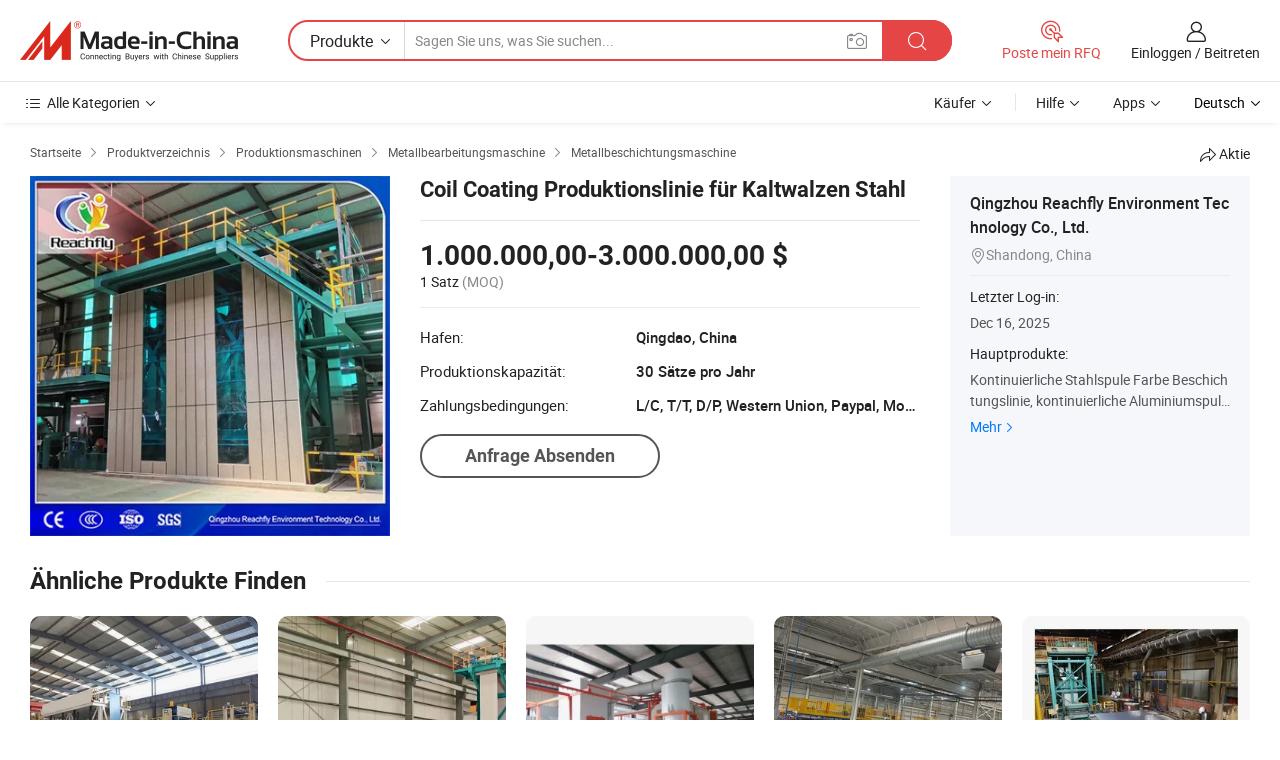

--- FILE ---
content_type: text/html;charset=UTF-8
request_url: https://de.made-in-china.com/co_reachflypanel/product_Coil-Coating-Production-Line-for-Cold-Roll-Steel_uohsrsyusg.html
body_size: 22002
content:
<!DOCTYPE HTML>
<html lang="de">
<head>
    <meta content="text/html; charset=utf-8" http-equiv="Content-Type" />
    <link rel="dns-prefetch" href="//www.micstatic.com">
    <link rel="dns-prefetch" href="//image.made-in-china.com">
    <link rel="dns-prefetch" href="//www.made-in-china.com">
    <link rel="dns-prefetch" href="//pylon.micstatic.com">
    <link rel="dns-prefetch" href="//expo.made-in-china.com">
    <link rel="dns-prefetch" href="//world.made-in-china.com">
    <link rel="dns-prefetch" href="//pic.made-in-china.com">
    <link rel="dns-prefetch" href="//fa.made-in-china.com">
    <meta http-equiv="X-UA-Compatible" content="IE=Edge, chrome=1" />
    <meta name="renderer" content="webkit" />
                            <link rel="alternate" hreflang="en" href="https://reachflypanel.en.made-in-china.com/product/fFxTnmClqqVY/China-Coil-Coating-Production-Line-for-Cold-Roll-Steel.html" />
                                                        <link rel="alternate" hreflang="es" href="https://es.made-in-china.com/co_reachflypanel/product_Coil-Coating-Production-Line-for-Cold-Roll-Steel_uohsrsyusg.html" />
                                            <link rel="alternate" hreflang="pt" href="https://pt.made-in-china.com/co_reachflypanel/product_Coil-Coating-Production-Line-for-Cold-Roll-Steel_uohsrsyusg.html" />
                                            <link rel="alternate" hreflang="fr" href="https://fr.made-in-china.com/co_reachflypanel/product_Coil-Coating-Production-Line-for-Cold-Roll-Steel_uohsrsyusg.html" />
                                            <link rel="alternate" hreflang="ru" href="https://ru.made-in-china.com/co_reachflypanel/product_Coil-Coating-Production-Line-for-Cold-Roll-Steel_uohsrsyusg.html" />
                                            <link rel="alternate" hreflang="it" href="https://it.made-in-china.com/co_reachflypanel/product_Coil-Coating-Production-Line-for-Cold-Roll-Steel_uohsrsyusg.html" />
                                            <link rel="alternate" hreflang="de" href="https://de.made-in-china.com/co_reachflypanel/product_Coil-Coating-Production-Line-for-Cold-Roll-Steel_uohsrsyusg.html" />
                                            <link rel="alternate" hreflang="nl" href="https://nl.made-in-china.com/co_reachflypanel/product_Coil-Coating-Production-Line-for-Cold-Roll-Steel_uohsrsyusg.html" />
                                            <link rel="alternate" hreflang="ar" href="https://sa.made-in-china.com/co_reachflypanel/product_Coil-Coating-Production-Line-for-Cold-Roll-Steel_uohsrsyusg.html" />
                                            <link rel="alternate" hreflang="ko" href="https://kr.made-in-china.com/co_reachflypanel/product_Coil-Coating-Production-Line-for-Cold-Roll-Steel_uohsrsyusg.html" />
                                            <link rel="alternate" hreflang="ja" href="https://jp.made-in-china.com/co_reachflypanel/product_Coil-Coating-Production-Line-for-Cold-Roll-Steel_uohsrsyusg.html" />
                                            <link rel="alternate" hreflang="hi" href="https://hi.made-in-china.com/co_reachflypanel/product_Coil-Coating-Production-Line-for-Cold-Roll-Steel_uohsrsyusg.html" />
                                            <link rel="alternate" hreflang="th" href="https://th.made-in-china.com/co_reachflypanel/product_Coil-Coating-Production-Line-for-Cold-Roll-Steel_uohsrsyusg.html" />
                                            <link rel="alternate" hreflang="tr" href="https://tr.made-in-china.com/co_reachflypanel/product_Coil-Coating-Production-Line-for-Cold-Roll-Steel_uohsrsyusg.html" />
                                            <link rel="alternate" hreflang="vi" href="https://vi.made-in-china.com/co_reachflypanel/product_Coil-Coating-Production-Line-for-Cold-Roll-Steel_uohsrsyusg.html" />
                                            <link rel="alternate" hreflang="id" href="https://id.made-in-china.com/co_reachflypanel/product_Coil-Coating-Production-Line-for-Cold-Roll-Steel_uohsrsyusg.html" />
                                    <link rel="alternate" hreflang="x-default" href="https://reachflypanel.en.made-in-china.com/product/fFxTnmClqqVY/China-Coil-Coating-Production-Line-for-Cold-Roll-Steel.html" />
            <title>Coil Coating Produktionslinie für Kaltwalzen Stahl - China Color Coating Line, Coil Coating Produktionslinie</title>
            <meta name="Keywords" content="Coil Coating Produktionslinie für Kaltwalzen Stahl,Color Coating Line, Coil Coating Produktionslinie" />
                        <meta name="Description" content="Coil Coating Produktionslinie für Kaltwalzen Stahl,Finden Sie Details über Color Coating Line, Coil Coating Produktionslinie von Coil Coating Produktionslinie für Kaltwalzen Stahl - Qingzhou Reachfly Environment Technology Co., Ltd." />
             <meta property="og:title" content="[Hot Item] Coil Coating Produktionslinie für Kaltwalzen Stahl"/>
<meta property="og:type" content="product"/>
<meta property="og:url" content="https://de.made-in-china.com/co_reachflypanel/product_Coil-Coating-Production-Line-for-Cold-Roll-Steel_uohsrsyusg.html"/>
<meta property="og:image" content="https://image.made-in-china.com/2f0j00CiDkWVMsEbqU/Coil-Coating-Production-Line-for-Cold-Roll-Steel.jpg"/>
<meta property="og:site_name" content="Made-in-China.com"/>
<meta property="fb:admins" content="292039974180201"/>
<meta property="fb:page_id" content="10150525576765348"/>
<meta property="fb:app_id" content="205885989426763"/>
<meta property="og:description" content="Modell Nr.: CCL- 002 Kundendienst: Yes Garantie: 1 Year Art: Beschichtungsproduktionslinie Überzug: Spulenbeschichtung Substrat: Stahl"/>
<meta property="product:price:amount" content="1000000.0" />
<meta property="product:price:currency" content="USD" />
<meta property="og:availability" content="instock" />
<link rel="canonical" href="https://de.made-in-china.com/co_reachflypanel/product_Coil-Coating-Production-Line-for-Cold-Roll-Steel_uohsrsyusg.html" />
            <link rel="amphtml" href="https://de.made-in-china.com/amp/co_reachflypanel/product_Coil-Coating-Production-Line-for-Cold-Roll-Steel_uohsrsyusg.html">
    <link rel="stylesheet" type="text/css" href="https://www.micstatic.com/common/css/global_bdef139a.css" media="all">
    <link rel="stylesheet" type="text/css" href="https://www.micstatic.com/landing/www/product/free/css/global_v2_96df6b18.css" media="all">
    <link rel="stylesheet" type="text/css" href="https://www.micstatic.com/common/js/assets/artDialog/2.0.0/skins/default_9d77dce2.css" />
    <link rel="stylesheet" href="https://www.micstatic.com/landing/www/product/free/css/detail_v2_18a5c081.css">
            <link rel="stylesheet" type="text/css" href="https://www.micstatic.com/landing/www/product/free/css/detail-mlan_51101171.css" media="all"/>
            <script type="text/javascript" src="https://www.micstatic.com/common/js/libs/jquery_2ad57377.js" charset="utf-8" crossorigin="anonymous" ></script><script type="text/javascript" src="https://www.micstatic.com/common/js/libs/class.0.3.2_2c7a4288.js" charset="utf-8" crossorigin="anonymous" ></script><!-- Polyfill Code Begin --><script chaset="utf-8" type="text/javascript" src="https://www.micstatic.com/polyfill/polyfill-simplify_eb12d58d.js"></script><!-- Polyfill Code End --></head>
<body class="res-wrapper" probe-clarity="false" >
    <div style="position:absolute;top:0;left:0;width:1px;height:1px;overflow:hidden">
        <img src="//stat.made-in-china.com/event/rec.gif?type=0&data=%7B%22layout%22%3A%22-1%22%2C%22ct%22%3A%222%22%2C%22pos%22%3A0%2C%22random%22%3A%220%22%2C%22c%22%3A%222%22%7D&st=1768712322710"/>
    </div>
    <input type="hidden" id="lan" name="lan" value="de">
    <input id="rfqClickData" type="hidden" value="type=2&data=%7B%22layout%22%3A%22-1%22%2C%22ct%22%3A%222%22%2C%22pos%22%3A0%2C%22random%22%3A%220%22%2C%22c%22%3A%222%22%7D&st=1768712322710&rfqc=1" />
    <input id="rootpath" type="hidden" value="" />
    <input type="hidden" id="loginUserName" value="reachflypanel"/>
    <input type="hidden" id="enHomeUrl" value="https://reachflypanel.en.made-in-china.com"/>
    <input type="hidden" id="pureFreeUrlType" value="false"/>
    <input type="hidden" id="logoImgUrl" value=""/>
    <input type="hidden" id="comReviewSourceId" value="nMqmcNAFCfIC"/>
            <input type="hidden" name="abTestCode" id="abTestCode" value="" />
            <input type="hidden" name="searchTip" id="searchTip" value="Suchen Sie noch? Suchen Sie einfach nach mehr, um zu finden, was Sie suchen!">
    <input type="hidden" name="user_behavior_trace_id" id="user_behavior_trace_id" value="1jf7ngfgkca8h"/>
        <input type="hidden" id="contactUrlParam" value="?plant=de&from=shrom&type=down&page=p_detail">
            <div id="header" ></div>
<script>
    function headerMlanInit() {
        const funcName = 'headerMlan';
        const app = new window[funcName]({target: document.getElementById('header'), props: {props: {"pageType":9,"logoTitle":"Hersteller und Lieferanten","logoUrl":null,"base":{"buyerInfo":{"service":"Service","newUserGuide":"Leitfaden für Neue Benutzer","auditReport":"Audited Suppliers' Reports","meetSuppliers":"Meet Suppliers","onlineTrading":"Secured Trading Service","buyerCenter":"Käufer-Center","contactUs":"Kontakt","search":"Suche","prodDirectory":"Produktverzeichnis","supplierDiscover":"Supplier Discover","sourcingRequest":"Beschaffungsanfrage Posten","quickLinks":"Quick Links","myFavorites":"Meine Favoriten","visitHistory":"Browser-Chronik","buyer":"Käufer","blog":"Geschäfts-einblicke"},"supplierInfo":{"supplier":"Lieferant","joinAdvance":"加入高级会员","tradeServerMarket":"外贸服务市场","memberHome":"外贸e家","cloudExpo":"Smart Expo云展会","onlineTrade":"交易服务","internationalLogis":"国际物流","northAmericaBrandSailing":"北美全渠道出海","micDomesticTradeStation":"中国制造网内贸站"},"helpInfo":{"whyMic":"Why Made-in-China.com","auditSupplierWay":"Wie prüfen wir Lieferanten","securePaymentWay":"Wie sichern wir die Zahlung","submitComplaint":"Eine Beschwerde einreichen","contactUs":"Kontakt","faq":"FAQ","help":"Hilfe"},"appsInfo":{"downloadApp":"Lade App herunter!","forBuyer":"Für Käufer","forSupplier":"Für Lieferant","exploreApp":"Entdecken Sie exklusive App-Rabatte","apps":"Apps"},"languages":[{"lanCode":0,"simpleName":"en","name":"English","value":"https://reachflypanel.en.made-in-china.com/product/fFxTnmClqqVY/China-Coil-Coating-Production-Line-for-Cold-Roll-Steel.html","htmlLang":"en"},{"lanCode":5,"simpleName":"es","name":"Español","value":"https://es.made-in-china.com/co_reachflypanel/product_Coil-Coating-Production-Line-for-Cold-Roll-Steel_uohsrsyusg.html","htmlLang":"es"},{"lanCode":4,"simpleName":"pt","name":"Português","value":"https://pt.made-in-china.com/co_reachflypanel/product_Coil-Coating-Production-Line-for-Cold-Roll-Steel_uohsrsyusg.html","htmlLang":"pt"},{"lanCode":2,"simpleName":"fr","name":"Français","value":"https://fr.made-in-china.com/co_reachflypanel/product_Coil-Coating-Production-Line-for-Cold-Roll-Steel_uohsrsyusg.html","htmlLang":"fr"},{"lanCode":3,"simpleName":"ru","name":"Русский язык","value":"https://ru.made-in-china.com/co_reachflypanel/product_Coil-Coating-Production-Line-for-Cold-Roll-Steel_uohsrsyusg.html","htmlLang":"ru"},{"lanCode":8,"simpleName":"it","name":"Italiano","value":"https://it.made-in-china.com/co_reachflypanel/product_Coil-Coating-Production-Line-for-Cold-Roll-Steel_uohsrsyusg.html","htmlLang":"it"},{"lanCode":6,"simpleName":"de","name":"Deutsch","value":"https://de.made-in-china.com/co_reachflypanel/product_Coil-Coating-Production-Line-for-Cold-Roll-Steel_uohsrsyusg.html","htmlLang":"de"},{"lanCode":7,"simpleName":"nl","name":"Nederlands","value":"https://nl.made-in-china.com/co_reachflypanel/product_Coil-Coating-Production-Line-for-Cold-Roll-Steel_uohsrsyusg.html","htmlLang":"nl"},{"lanCode":9,"simpleName":"sa","name":"العربية","value":"https://sa.made-in-china.com/co_reachflypanel/product_Coil-Coating-Production-Line-for-Cold-Roll-Steel_uohsrsyusg.html","htmlLang":"ar"},{"lanCode":11,"simpleName":"kr","name":"한국어","value":"https://kr.made-in-china.com/co_reachflypanel/product_Coil-Coating-Production-Line-for-Cold-Roll-Steel_uohsrsyusg.html","htmlLang":"ko"},{"lanCode":10,"simpleName":"jp","name":"日本語","value":"https://jp.made-in-china.com/co_reachflypanel/product_Coil-Coating-Production-Line-for-Cold-Roll-Steel_uohsrsyusg.html","htmlLang":"ja"},{"lanCode":12,"simpleName":"hi","name":"हिन्दी","value":"https://hi.made-in-china.com/co_reachflypanel/product_Coil-Coating-Production-Line-for-Cold-Roll-Steel_uohsrsyusg.html","htmlLang":"hi"},{"lanCode":13,"simpleName":"th","name":"ภาษาไทย","value":"https://th.made-in-china.com/co_reachflypanel/product_Coil-Coating-Production-Line-for-Cold-Roll-Steel_uohsrsyusg.html","htmlLang":"th"},{"lanCode":14,"simpleName":"tr","name":"Türkçe","value":"https://tr.made-in-china.com/co_reachflypanel/product_Coil-Coating-Production-Line-for-Cold-Roll-Steel_uohsrsyusg.html","htmlLang":"tr"},{"lanCode":15,"simpleName":"vi","name":"Tiếng Việt","value":"https://vi.made-in-china.com/co_reachflypanel/product_Coil-Coating-Production-Line-for-Cold-Roll-Steel_uohsrsyusg.html","htmlLang":"vi"},{"lanCode":16,"simpleName":"id","name":"Bahasa Indonesia","value":"https://id.made-in-china.com/co_reachflypanel/product_Coil-Coating-Production-Line-for-Cold-Roll-Steel_uohsrsyusg.html","htmlLang":"id"}],"showMlan":true,"showRules":false,"rules":"Rules","language":"de","menu":"Speisekarte","subTitle":null,"subTitleLink":null,"stickyInfo":null},"categoryRegion":{"categories":"Alle Kategorien","categoryList":[{"name":"Landwirtschaft & Essen","value":"https://de.made-in-china.com/category1_Agriculture-Food/Agriculture-Food_usssssssss.html","catCode":"1000000000"},{"name":"Kleidung & Accessories","value":"https://de.made-in-china.com/category1_Apparel-Accessories/Apparel-Accessories_uussssssss.html","catCode":"1100000000"},{"name":"Kunsthandwerk","value":"https://de.made-in-china.com/category1_Arts-Crafts/Arts-Crafts_uyssssssss.html","catCode":"1200000000"},{"name":"Auto, Motor und Zusatz","value":"https://de.made-in-china.com/category1_Auto-Motorcycle-Parts-Accessories/Auto-Motorcycle-Parts-Accessories_yossssssss.html","catCode":"2900000000"},{"name":"Koffer, Handtaschen und Geschenkkisten","value":"https://de.made-in-china.com/category1_Bags-Cases-Boxes/Bags-Cases-Boxes_yhssssssss.html","catCode":"2600000000"},{"name":"Chemische Produkte","value":"https://de.made-in-china.com/category1_Chemicals/Chemicals_uissssssss.html","catCode":"1300000000"},{"name":"Computerartikel","value":"https://de.made-in-china.com/category1_Computer-Products/Computer-Products_iissssssss.html","catCode":"3300000000"},{"name":"Bau- und Dekomaterial","value":"https://de.made-in-china.com/category1_Construction-Decoration/Construction-Decoration_ugssssssss.html","catCode":"1500000000"},{"name":"Konsumelektronik","value":"https://de.made-in-china.com/category1_Consumer-Electronics/Consumer-Electronics_unssssssss.html","catCode":"1400000000"},{"name":"Elektronik","value":"https://de.made-in-china.com/category1_Electrical-Electronics/Electrical-Electronics_uhssssssss.html","catCode":"1600000000"},{"name":"Möbel","value":"https://de.made-in-china.com/category1_Furniture/Furniture_yessssssss.html","catCode":"2700000000"},{"name":"Gesundheit und Medizin","value":"https://de.made-in-china.com/category1_Health-Medicine/Health-Medicine_uessssssss.html","catCode":"1700000000"},{"name":"Industrielle Anlagen und Zusatzteile","value":"https://de.made-in-china.com/category1_Industrial-Equipment-Components/Industrial-Equipment-Components_inssssssss.html","catCode":"3400000000"},{"name":"Messinstrumente","value":"https://de.made-in-china.com/category1_Instruments-Meters/Instruments-Meters_igssssssss.html","catCode":"3500000000"},{"name":"Alltagsgegenstände","value":"https://de.made-in-china.com/category1_Light-Industry-Daily-Use/Light-Industry-Daily-Use_urssssssss.html","catCode":"1800000000"},{"name":"Beleuchtung","value":"https://de.made-in-china.com/category1_Lights-Lighting/Lights-Lighting_isssssssss.html","catCode":"3000000000"},{"name":"Produktionsmaschinen","value":"https://de.made-in-china.com/category1_Manufacturing-Processing-Machinery/Manufacturing-Processing-Machinery_uossssssss.html","catCode":"1900000000"},{"name":"Mineralien und Energie","value":"https://de.made-in-china.com/category1_Metallurgy-Mineral-Energy/Metallurgy-Mineral-Energy_ysssssssss.html","catCode":"2000000000"},{"name":"Büromaterial","value":"https://de.made-in-china.com/category1_Office-Supplies/Office-Supplies_yrssssssss.html","catCode":"2800000000"},{"name":"Verpackung und Druck","value":"https://de.made-in-china.com/category1_Packaging-Printing/Packaging-Printing_ihssssssss.html","catCode":"3600000000"},{"name":"Sicherheit und Schutz","value":"https://de.made-in-china.com/category1_Security-Protection/Security-Protection_ygssssssss.html","catCode":"2500000000"},{"name":"Service","value":"https://de.made-in-china.com/category1_Service/Service_ynssssssss.html","catCode":"2400000000"},{"name":"Sport und Erholung","value":"https://de.made-in-china.com/category1_Sporting-Goods-Recreation/Sporting-Goods-Recreation_iussssssss.html","catCode":"3100000000"},{"name":"Textilien","value":"https://de.made-in-china.com/category1_Textile/Textile_yussssssss.html","catCode":"2100000000"},{"name":"Werkzeug","value":"https://de.made-in-china.com/category1_Tools-Hardware/Tools-Hardware_iyssssssss.html","catCode":"3200000000"},{"name":"Spielzeug","value":"https://de.made-in-china.com/category1_Toys/Toys_yyssssssss.html","catCode":"2200000000"},{"name":"Transport","value":"https://de.made-in-china.com/category1_Transportation/Transportation_yissssssss.html","catCode":"2300000000"}],"more":"Mehr"},"searchRegion":{"show":true,"lookingFor":"Sagen Sie uns, was Sie suchen...","homeUrl":"//de.made-in-china.com","products":"Produkte","suppliers":"Lieferanten","auditedFactory":null,"uploadImage":"Bild hochladen","max20MbPerImage":"Maximal 20 MB pro Bild","yourRecentKeywords":"Ihre letzten Schlüsselwörter","clearHistory":"Verlauf Löschen","popularSearches":"Ähnliches Suchen","relatedSearches":"Mehr","more":null,"maxSizeErrorMsg":"Upload fehlgeschlagen. Die maximale Bildgröße beträgt 20 MB.","noNetworkErrorMsg":"Keine Netzwerk Verbindung. Bitte überprüfen Sie Ihre Netzwerkeinstellungen und versuchen Sie es noch einmal.","uploadFailedErrorMsg":"Hochladen fehlgeschlagen.Falsches Bildformat. Unterstützte Formate: JPG, PNG, BMP.","relatedList":null,"relatedTitle":null,"relatedTitleLink":null,"formParams":null,"mlanFormParams":{"keyword":null,"inputkeyword":null,"type":null,"currentTab":null,"currentPage":null,"currentCat":null,"currentRegion":null,"currentProp":null,"submitPageUrl":null,"parentCat":null,"otherSearch":null,"currentAllCatalogCodes":null,"sgsMembership":null,"memberLevel":null,"topOrder":null,"size":null,"more":"mehr","less":"less","staticUrl50":null,"staticUrl10":null,"staticUrl30":null,"condition":"0","conditionParamsList":[{"condition":"0","conditionName":null,"action":"https://de.made-in-china.com/quality-china-product/middleSearch","searchUrl":null,"inputPlaceholder":null},{"condition":"1","conditionName":null,"action":"/companySearch?keyword=#word#","searchUrl":null,"inputPlaceholder":null}]},"enterKeywordTips":"Bitte geben Sie mindestens ein Stichwort für Ihre Suche ein.","openMultiSearch":false},"frequentRegion":{"rfq":{"rfq":"Poste mein RFQ","searchRfq":"Search RFQs","acquireRfqHover":"Sagen Sie uns, was Sie brauchen und probieren Sie den einfachen Weg, um Angebote zu erhalten !","searchRfqHover":"Discover quality RFQs and connect with big-budget buyers"},"account":{"account":"Konto","signIn":"Einloggen","join":"Beitreten","newUser":"Neuer Benutzer","joinFree":"Kostenlos beitreten","or":"Oder","socialLogin":"Durch Klicken auf Anmelden, Kostenlos anmelden oder Fortfahren mit Facebook, Linkedin, Twitter, Google, %s stimme ich der %sUser Agreement%s und der %sPrivacy Policy%s zu","message":"Nachrichten","quotes":"Zitate","orders":"Aufträge","favorites":"Favoriten","visitHistory":"Browser-Chronik","postSourcingRequest":"Beschaffungsanfrage Posten","hi":"Hallo","signOut":"Austragen","manageProduct":"Produkte Verwalten","editShowroom":"Showroom bearbeiten","username":"","userType":null,"foreignIP":true,"currentYear":2026,"userAgreement":"Nutzungsvertrag","privacyPolicy":"Datenschutzerklärung"},"message":{"message":"Nachrichten","signIn":"Einloggen","join":"Beitreten","newUser":"Neuer Benutzer","joinFree":"Kostenlos beitreten","viewNewMsg":"Sign in to view the new messages","inquiry":"Anfragen","rfq":"RFQs","awaitingPayment":"Awaiting payments","chat":"Plaudern","awaitingQuotation":"Warten auf Angebote"},"cart":{"cart":"Anfragekorb"}},"busiRegion":null,"previewRegion":null}}});
		const hoc=o=>(o.__proto__.$get=function(o){return this.$$.ctx[this.$$.props[o]]},o.__proto__.$getKeys=function(){return Object.keys(this.$$.props)},o.__proto__.$getProps=function(){return this.$get("props")},o.__proto__.$setProps=function(o){var t=this.$getKeys(),s={},p=this;t.forEach(function(o){s[o]=p.$get(o)}),s.props=Object.assign({},s.props,o),this.$set(s)},o.__proto__.$help=function(){console.log("\n            $set(props): void             | 设置props的值\n            $get(key: string): any        | 获取props指定key的值\n            $getKeys(): string[]          | 获取props所有key\n            $getProps(): any              | 获取props里key为props的值（适用nail）\n            $setProps(params: any): void  | 设置props里key为props的值（适用nail）\n            $on(ev, callback): func       | 添加事件监听，返回移除事件监听的函数\n            $destroy(): void              | 销毁组件并触发onDestroy事件\n        ")},o);
        window[`${funcName}Api`] = hoc(app);
    };
</script><script type="text/javascript" crossorigin="anonymous" onload="headerMlanInit()" src="https://www.micstatic.com/nail/pc/header-mlan_6f301846.js"></script>    <div class="page">
        <div class="grid">
            <input type="hidden" id="curLanCode" value=" 6"/>
            <input id="ads_word" name="ads_word" type="hidden" value="Color Coating Line" />
            <input type="hidden" name="qaToken" id="qaToken" value="" />
            <input type="hidden" id="qaSource" value="33">
            <input type="hidden" name="iqa-country" id="iqa-country" value="United_States" />
            <input type="hidden" name="iqa-portrait" id="iqa-portrait" value="//image.made-in-china.com/2f1j00CiDkWVMsEbqU/Coil-Coating-Production-Line-for-Cold-Roll-Steel.jpg" />
                        <input type="hidden" name="iqa-tooltip-selecter" id="iqa-tooltip-selecter" value="#J-send-inquiry" />
            <script class="J-mlan-config" type="text/data-lang" data-lang="de">
                {
                    "more": "Alle Ansehen",
                "less": "Weniger Anzeigen",
                "pmore": "Mehr",
                "pless": "Weniger",
                "emailRequired": "Geben Sie bitte Ihre E-Mail-Adresse ein.",
                "email": "Bitte geben Sie eine gültige E-Mail-Adresse ein.",
                "contentRequired": "Bitte geben Sie den Inhalt für Ihre Anfrage ein.",
                "maxLength": "Der Inhalt Ihrer Anfrage muss zwischen 20 und 4000 Zeichen lang sein.",
                "quiryDialogTitle": "Geben Sie Ihre Kontaktdaten, um das Vertrauen mit Lieferanten aufzubauen (n)",
                "videoTitle": "Ähnliche Videos ansehen",
                "alsoViewTitle": "Leute, die dies angesehen haben, haben auch angesehen",
                "latestPriceTitle": "Geben Sie Ihre detaillierten Anforderungen ein, um ein genaues Angebot zu erhalten",
                "frequencyError": "Ihr Vorgang kommt zu häufig vor. Bitte versuchen Sie es später noch einmal.",
                "ratingReviews": "Bewertungen & Rezensionen",
                "selectOptions": ["Top-Bewertungen", "Neueste"],
                "overallReviews": {
                    "title": "Gesamtbewertungen",
                    "reviews": "Bewertungen",
                    "star": "Stern"
                },
                "customerSatisfaction": {
                    "title": "Kundenzufriedenheit",
                    "response": "Antwort",
                    "service": "Service",
                    "quality": "Qualität",
                    "delivery": "Lieferung"
                },
                "reviewDetails": {
                    "title": "Überprüfungsdetails",
                    "verifiedPurchase": "Verifizierter Kauf",
                    "showPlace": {
                        "publicShow": "Public show",
                        "publicShowInProtection": "Public show (Protection period)",
                        "onlyInVo": "Only show in VO"
                    },
                    "modified": "Modifiziert"
                },
                "pager": {
                    "goTo": "Gehe zu",
                    "page": "Buchseite",
                    "next": "Nächste",
                    "prev": "Vorher",
                    "confirm": "Bestätigen"
                },
                "loadingTip": "Wird geladen",
                "foldingReviews": "Bewertungen zum Falten anzeigen",
                "noInfoTemporarily": "Vorübergehend keine Informationen.",
                "Company Introduction": "Firmenvorstellung"
            }
            </script>
            <div class="page-product-details">
                <div class="detail-wrapper cf">
                    <div class="main-wrap">
                                                    <input type="hidden" id="encodeProdCatCode" value="mFCfUEJujkxn"/>
                                                <input type="hidden" id="sensor_pg_v" value="pid:fFxTnmClqqVY,cid:nMqmcNAFCfIC,tp:104,stp:10403,plate:normal,sst:free"/>
                        <input type="hidden" id="isUser" value="false">
                        <!-- 面包屑 -->
                        <div class="top-box">
                            <div class="crumb">
    <span>
                <a rel="nofollow" target="_blank" href="//de.made-in-china.com/">
                    <span>Startseite</span>
    </a>
    </span>
    <i class="micon">&#xe008;</i>
    <span>
                                <a target="_blank" href="https://de.made-in-china.com/html/category.html">
                        <span>Produktverzeichnis</span>
        </a>
            </span>
                        <i class="micon">&#xe008;</i>
            <span>
                            <a target="_blank" href="https://de.made-in-china.com/category1_Manufacturing-Processing-Machinery/Manufacturing-Processing-Machinery_uossssssss.html">
                                    <span>Produktionsmaschinen</span>
            </a>
            </span>
                    <i class="micon">&#xe008;</i>
            <span>
                            <a target="_blank" href="https://de.made-in-china.com/category23_Manufacturing-Processing-Machinery/Metallic-Processing-Machinery_uogrssssss_1.html">
                                    <span>Metallbearbeitungsmaschine</span>
            </a>
            </span>
                <i class="micon">&#xe008;</i>
        <span>
                        <a target="_blank" href="https://de.made-in-china.com/category23_Manufacturing-Processing-Machinery/Metal-Coating-Machinery_uogrsyssss_1.html">
                            <span>Metallbeschichtungsmaschine</span>
        </a>
        </span>
    </div>
                            <div class="sider-top cf">
        <div class="share-wrap share-small-wrap J-share">
    <span class="share-link">
        <i class="ob-icon icon-right-rotation"></i> Aktie </span>
    <div class="share-cnt cf">
        <span class="share-empty-box"></span>
                                <span id="J-sns-icons" data-Image="//image.made-in-china.com/43f34j00CiDkWVMsEbqU/Coil-Coating-Production-Line-for-Cold-Roll-Steel.jpg" data-Desc="Coil Coating Produktionslinie für Kaltwalzen Stahl on Made-in-China.com"
                  data-fblink="https://de.made-in-china.com/co_reachflypanel/product_Coil-Coating-Production-Line-for-Cold-Roll-Steel_uohsrsyusg.html?utm_medium=free&utm_campaign=showroom_share&utm_source=facebook"
                  data-twlink="https://de.made-in-china.com/co_reachflypanel/product_Coil-Coating-Production-Line-for-Cold-Roll-Steel_uohsrsyusg.html?utm_medium=free&utm_campaign=showroom_share&utm_source=twitter"
                  data-ptlink="https://de.made-in-china.com/co_reachflypanel/product_Coil-Coating-Production-Line-for-Cold-Roll-Steel_uohsrsyusg.html?utm_medium=free&utm_campaign=showroom_share&utm_source=pinterest"
                  data-ldlink="https://de.made-in-china.com/co_reachflypanel/product_Coil-Coating-Production-Line-for-Cold-Roll-Steel_uohsrsyusg.html?utm_medium=free&utm_campaign=showroom_share&utm_source=linkedin"
                            ></span>
                <span class="mail link-blue fr">
            <iframe src="about:blank" frameborder="0" id="I-email-this-page" name="I-email-this-page" width="0" height="0" style="width:0;height:0;"></iframe>
            <a class="micpm" href="https://reachflypanel.en.made-in-china.com/share/fFxTnmClqqVY/China-Coil-Coating-Production-Line-for-Cold-Roll-Steel.html?lanCode=6" rel="nofollow" title="Email" target="I-email-this-page" ><i class="micon" title="Email this page"></i></a>
        </span>
    </div>
</div>
</div>
                        </div>
                        <!-- 产品主要信息 -->
                        <div class="product-info-box">
                            <div class="free-page-main-info main-info cf" faw-module="main_product" faw-exposure>
                                                                    <div class="gallary-box">
                                        <div class="gallary-wrap">
                                            <div class="pic-list" id="pic-list">
                                                <div class="item" fsrc="#">
                                                    <div class="hvalign">
                                                        <div class="hvalign-cnt" ads-data="st:8">
                                                                                                                                                                                            <img src="//image.made-in-china.com/155f0j00CiDkWVMsEbqU/Coil-Coating-Production-Line-for-Cold-Roll-Steel.webp" alt="Coil Coating Produktionslinie für Kaltwalzen Stahl"
                                                                        title="Coil Coating Produktionslinie für Kaltwalzen Stahl">
                                                                                                                    </div>
                                                    </div>
                                                </div>
                                            </div>
                                        </div>
                                    </div>
                                                                    <div class="base-info">
                                        <div class="pro-name">
                                            <h1>Coil Coating Produktionslinie für Kaltwalzen Stahl</h1>
                                                                                    </div>
                                                                                    <div class="property">
                                                                    <div class="price-box">
            <div class="price-base-info">
                                    <div class="only-one-priceNum">
                        <table>
                            <tbody>
                            <tr style="display: inline-flex; flex-wrap: wrap;flex-direction: column;" class="only-one-priceNum-tr">
                                <td style="padding: 0 !important;">
                                    <span class="only-one-priceNum-td-left">1.000.000,00-3.000.000,00 $</span>
                                </td>
                                <td style="padding: 0" class="sa-only-property-price only-one-priceNum-price">
                                    <span style="color: #222">1 Satz</span>
                                    <span style="color: #888888">
                                            (MOQ)
                                        </span>
                                </td>
                            </tr>
                            </tbody>
                        </table>
                    </div>
            </div>
        </div>
    <div class="others">
                                                                            <div class="th">Hafen:</div>
                    <div class="td" title="Qingdao, China">Qingdao, China</div>
                                                                <div class="th">Produktionskapazität:</div>
                    <div class="td" title="30 Sätze pro Jahr">30 Sätze pro Jahr</div>
                                                                <div class="th">Zahlungsbedingungen:</div>
                    <div class="td" title="L/C, T/T, D/P, Western Union, Paypal, Money Gram, Cash">L/C, T/T, D/P, Western Union, Paypal, Money Gram, Cash</div>
                                </div>
</div>
                                        <div class="act-box">
                                                                                            <div class="btns">
                                                                                                            <a fun-inquiry-product class="btn" target="_blank" href="https://www.made-in-china.com/sendInquiry/prod_fFxTnmClqqVY_nMqmcNAFCfIC.html?plant=de&from=shrom&type=down&page=p_detail" rel="nofollow" ads-data="st:24,pdid:fFxTnmClqqVY,pcid:nMqmcNAFCfIC">Anfrage Absenden</a>
                                                                                                    </div>
                                                                                    </div>
                                    </div>
                            </div>
                            <div class="com-info">
        <div class="base">
        <p class="com-name">
            <a href="https://de.made-in-china.com/co_reachflypanel/">
                Qingzhou Reachfly Environment Technology Co., Ltd.
            </a>
        </p>
        <p class="local"><i class="micon">&#xe024;</i>Shandong, China</p>
    </div>
        <div class="review-scores">
                <div class="J-review-box" style="display: none;border-top: 1px solid #e6ecf2;padding: 5px 0;">
                            <span>What's your impression of this company?</span>
                        <div class="score-item review-btn" ads-data="st:114">
                <i class="ob-icon icon-fill-text"></i>
                <span style="color:#007DFA;text-decoration: underline;cursor: pointer;">review now</span>
            </div>
        </div>
    </div>
    <div class="other com-other-info">
        <div class="mrb-10">
            <p><span>Letzter Log-in:</span></p>
            <p> Dec 16, 2025</p>
        </div>
        <div class="mrb-10">
                    </div>
        <div>
                            <p><span>Hauptprodukte:</span></p>
                <p>
                                        <span class="sider-main-products-new ellipsis-two-lines" >
                                        Kontinuierliche Stahlspule Farbe Beschichtungslinie, kontinuierliche Aluminiumspule Farbe Beschichtungslinie, VCM Farbe Beschichtungslinie, kontinuierliche hei&szlig;e DIP-Galvanisierungslinie, Einzelmaschine, Schneide Linie, Metall-Wandpaneel, Light Steel Prefab House
                                        </span>
                                    </p>
                <div class="new-more">
                    <a href="https://de.made-in-china.com/co_reachflypanel/product_group_s_s_1.html" target="_blank">Mehr<i class="ob-icon icon-right"></i></a>
                </div>
                    </div>
    </div>
</div>
                        </div>
                        <!-- Similar Items -->
                        <!-- ab实验只保留c -->
                        <div class="J-similar-product-place" faw-module="YML" faw-exposure>
    <div class="sr-similar-product-block">
        <div class="text-width-line">
            <div class="text">Ähnliche Produkte Finden</div>
            <div class="line"></div>
        </div>
        <div class="sr-similar-product-wrap cf J-similar-product-wrap wrap-v3">
            <div class="sr-layout-content sr-similar-product-cnt cf J-similar-proudct-list ">
                <div class="sr-skeleton-container">
                    <div class="sr-skeleton-item">
                        <div class="sr-skeleton-pic"></div>
                        <div class="sr-skeleton-name"></div>
                        <div class="sr-skeleton-next-name"></div>
                        <div class="sr-skeleton-price"></div>
                        <div class="sr-skeleton-moq"></div>
                    </div>
                    <div class="sr-skeleton-item">
                        <div class="sr-skeleton-pic"></div>
                        <div class="sr-skeleton-name"></div>
                        <div class="sr-skeleton-next-name"></div>
                        <div class="sr-skeleton-price"></div>
                        <div class="sr-skeleton-moq"></div>
                    </div>
                    <div class="sr-skeleton-item">
                        <div class="sr-skeleton-pic"></div>
                        <div class="sr-skeleton-name"></div>
                        <div class="sr-skeleton-next-name"></div>
                        <div class="sr-skeleton-price"></div>
                        <div class="sr-skeleton-moq"></div>
                    </div>
                    <div class="sr-skeleton-item">
                        <div class="sr-skeleton-pic"></div>
                        <div class="sr-skeleton-name"></div>
                        <div class="sr-skeleton-next-name"></div>
                        <div class="sr-skeleton-price"></div>
                        <div class="sr-skeleton-moq"></div>
                    </div>
                    <div class="sr-skeleton-item">
                        <div class="sr-skeleton-pic"></div>
                        <div class="sr-skeleton-name"></div>
                        <div class="sr-skeleton-next-name"></div>
                        <div class="sr-skeleton-price"></div>
                        <div class="sr-skeleton-moq"></div>
                    </div>
                    <div class="sr-skeleton-item">
                        <div class="sr-skeleton-pic"></div>
                        <div class="sr-skeleton-name"></div>
                        <div class="sr-skeleton-next-name"></div>
                        <div class="sr-skeleton-price"></div>
                        <div class="sr-skeleton-moq"></div>
                    </div>
                </div>
            </div>
        </div>
    </div>
</div>
                        <!-- You May Like -->
                        <div class="product-box">
                            <div class="auto-box">
                                 <div class="main-block product-info J-tabs">
    <div class="main-block-title cf">
        <div class="desc-title J-tab selected"><h2>Produktbeschreibung</h2></div>
        <div class="desc-title J-tab"><h2>Firmeninfo</h2></div>
                    </div>
    <div class="main-block-wrap cf">
        <div class="desc rich-text J-tab-cnt" style="display:none;" >
                            <div class="sr-txt-title">
                    <h2 class="sr-txt-h2">Grundlegende Informationen</h2>
                </div>
                                        <div class="basic-info cf">
                    <div class="basic-info-list">
                                                    <div class="bsc-item cf">
                                <div class="bac-item-label fl">Modell Nr.</div>
                                                                    <div class="bac-item-value fl">CCL- 002</div>
                                                            </div>
                                                    <div class="bsc-item cf">
                                <div class="bac-item-label fl">Kundendienst</div>
                                                                    <div class="bac-item-value fl">Yes</div>
                                                            </div>
                                                    <div class="bsc-item cf">
                                <div class="bac-item-label fl">Garantie</div>
                                                                    <div class="bac-item-value fl">1 Year</div>
                                                            </div>
                                                    <div class="bsc-item cf">
                                <div class="bac-item-label fl">Art</div>
                                                                    <div class="bac-item-value fl">Beschichtungsproduktionslinie</div>
                                                            </div>
                                                    <div class="bsc-item cf">
                                <div class="bac-item-label fl">Überzug</div>
                                                                    <div class="bac-item-value fl">Spulenbeschichtung</div>
                                                            </div>
                                                    <div class="bsc-item cf">
                                <div class="bac-item-label fl">Substrat</div>
                                                                    <div class="bac-item-value fl">Stahl</div>
                                                            </div>
                                                    <div class="bsc-item cf">
                                <div class="bac-item-label fl">Bescheinigung</div>
                                                                    <div class="bac-item-value fl">CE, ISO</div>
                                                            </div>
                                                    <div class="bsc-item cf">
                                <div class="bac-item-label fl">Zustand</div>
                                                                    <div class="bac-item-value fl">Neu</div>
                                                            </div>
                                                    <div class="bsc-item cf">
                                <div class="bac-item-label fl">Width of Strip Steel</div>
                                                                    <div class="bac-item-value fl">600-1650mm</div>
                                                            </div>
                                                    <div class="bsc-item cf">
                                <div class="bac-item-label fl">Thickness of Strip Steel</div>
                                                                    <div class="bac-item-value fl">0.12-2mm</div>
                                                            </div>
                                                    <div class="bsc-item cf">
                                <div class="bac-item-label fl">Outer Diameter of Steel Coil</div>
                                                                    <div class="bac-item-value fl">φ;800-2000mm</div>
                                                            </div>
                                                    <div class="bsc-item cf">
                                <div class="bac-item-label fl">Process Speed</div>
                                                                    <div class="bac-item-value fl">25-180m/Min</div>
                                                            </div>
                                                    <div class="bsc-item cf">
                                <div class="bac-item-label fl">Material of Base Plate</div>
                                                                    <div class="bac-item-value fl">Ci/Gi/Gl</div>
                                                            </div>
                                                    <div class="bsc-item cf">
                                <div class="bac-item-label fl">Coating Type</div>
                                                                    <div class="bac-item-value fl">Coil Coating</div>
                                                            </div>
                                                    <div class="bsc-item cf">
                                <div class="bac-item-label fl">Power</div>
                                                                    <div class="bac-item-value fl">250~550kw</div>
                                                            </div>
                                                    <div class="bsc-item cf">
                                <div class="bac-item-label fl">Weight</div>
                                                                    <div class="bac-item-value fl">400000(Kg)</div>
                                                            </div>
                                                    <div class="bsc-item cf">
                                <div class="bac-item-label fl">Thickness of Coating</div>
                                                                    <div class="bac-item-value fl">Regulated as Required</div>
                                                            </div>
                                                    <div class="bsc-item cf">
                                <div class="bac-item-label fl">Thickness of Printing Layer</div>
                                                                    <div class="bac-item-value fl">≤25μm</div>
                                                            </div>
                                                    <div class="bsc-item cf">
                                <div class="bac-item-label fl">Supply Ability</div>
                                                                    <div class="bac-item-value fl">30 Set/Sets Per Year</div>
                                                            </div>
                                                    <div class="bsc-item cf">
                                <div class="bac-item-label fl">Voltage</div>
                                                                    <div class="bac-item-value fl">380V</div>
                                                            </div>
                                                    <div class="bsc-item cf">
                                <div class="bac-item-label fl">Dimension(L*W*H)</div>
                                                                    <div class="bac-item-value fl">Customized</div>
                                                            </div>
                                                    <div class="bsc-item cf">
                                <div class="bac-item-label fl">Core Components</div>
                                                                    <div class="bac-item-value fl">PLC, Engine</div>
                                                            </div>
                                                    <div class="bsc-item cf">
                                <div class="bac-item-label fl">Delivery Time</div>
                                                                    <div class="bac-item-value fl">6 Month</div>
                                                            </div>
                                                    <div class="bsc-item cf">
                                <div class="bac-item-label fl">Warenzeichen</div>
                                                                    <div class="bac-item-value fl">jingxiang</div>
                                                            </div>
                                                    <div class="bsc-item cf">
                                <div class="bac-item-label fl">Transportpaket</div>
                                                                    <div class="bac-item-value fl">Standard seetauglich Paket</div>
                                                            </div>
                                                    <div class="bsc-item cf">
                                <div class="bac-item-label fl">Spezifikation</div>
                                                                    <div class="bac-item-value fl">Angepasst</div>
                                                            </div>
                                                    <div class="bsc-item cf">
                                <div class="bac-item-label fl">Herkunft</div>
                                                                    <div class="bac-item-value fl">China</div>
                                                            </div>
                                                    <div class="bsc-item cf">
                                <div class="bac-item-label fl">HS-Code</div>
                                                                    <div class="bac-item-value fl">8479819000</div>
                                                            </div>
                                            </div>
                </div>
                        <div class="sr-txt-title" style="margin-top: 20px">
                <h2 class="sr-txt-h2">Produktbeschreibung</h2>
            </div>
                            &nbsp;&nbsp;&nbsp;Coil Coating Produktionslinie f&uuml;r Kaltwalzen Stahl <br />&nbsp;<br /><br />1&period;&nbsp;&nbsp;Einleitung&colon; <br />&lowbar;&lowbar;&lowbar;&lowbar;&lowbar;&lowbar;&lowbar;&lowbar;&lowbar;&lowbar;&lowbar;&lowbar;&lowbar;&lowbar;&lowbar;&lowbar;&lowbar;&lowbar;&lowbar;&lowbar;&lowbar;&lowbar;&lowbar;&lowbar;&lowbar;&lowbar;&lowbar;&lowbar;&lowbar;&lowbar;&lowbar;&lowbar;&lowbar;&lowbar;&lowbar;&lowbar;&lowbar;&lowbar;&lowbar;&lowbar;&lowbar;&lowbar;&lowbar;&lowbar;&lowbar;&lowbar;&lowbar;&lowbar;&lowbar;&lowbar;&lowbar;&lowbar;&lowbar;&lowbar;&lowbar;&lowbar;&lowbar;&lowbar;&lowbar;&lowbar;&lowbar;&lowbar;&lowbar;&lowbar;&lowbar;&lowbar;&lowbar;&lowbar;&lowbar;&lowbar;&lowbar;&lowbar;&lowbar;&lowbar;&lowbar;&lowbar;&lowbar;&lowbar;&lowbar;&lowbar;&lowbar;&lowbar;&lowbar;&lowbar;&lowbar;&lowbar;&lowbar;&lowbar;&lowbar;&lowbar;&lowbar;&lowbar;&lowbar;&lowbar;&lowbar;&lowbar;&lowbar;&lowbar;&lowbar;&lowbar;&lowbar;&lowbar;&lowbar;&lowbar;&lowbar;&lowbar;&lowbar;&lowbar;&lowbar; <br />Colo Beschichtungslinie wird verwendet&comma; um Farbe Beschichtung Spule&comma;&nbsp; die vor allem auf kaltgewalzte Platte&comma; verzinkte Stahlplatte und Aluminiumlegierung Platte basiert zu produzieren&period; Diese Art von Platte hat Vorteile der Korrosionsbest&auml;ndigkeit und Dekoration&comma; sowie direkt die Bereitstellung von Rohstoffen f&uuml;r die Bauindustrie&comma; Automobilherstellung&comma; Elektro-und andere&period; <br /><br />Es ist praktisch&comma; zuverl&auml;ssig und ausgereift&comma; kann der Kunde stabil produzieren und langfristig laufen&comma; Produktionskapazit&auml;t von 30000 bis 200000 Tonnen pro Jahr&period; <br /><br />&nbsp;<div class="rich-text-table"><table style="max-width&colon;1060px&semi;width&colon;875px&semi;"><tbody><tr><td colspan="2" style="width&colon;867px&semi;">Produktionslinie F&uuml;r Lackierten Stahl&colon; </td></tr><tr><td>Material der Grundplatte </td><td style="width&colon;693px&semi;">Elektroverzinkte Platte&comma; feuerverzinkte Platte&comma; feuerverzinkte Al-Zn Platte&comma; kaltgewalzte Stahlplatte&period;etc </td></tr><tr><td>Breite des Stahlbandes </td><td style="width&colon;693px&semi;">600-1650mm </td></tr><tr><td>Dicke des Stahlbandes </td><td style="width&colon;693px&semi;">0&comma;12-1&comma;5mm </td></tr><tr><td>Au&szlig;endurchmesser der Stahlspule </td><td style="width&colon;693px&semi;">&Phi;800-2000mm </td></tr><tr><td>Prozessgeschwindigkeit </td><td style="width&colon;693px&semi;">25-180m&sol;min </td></tr><tr><td>Schichtdicke <br />&nbsp;</td><td style="width&colon;693px&semi;">5-25&mu;m f&uuml;r die einschichtige Trockenfolie auf der Vorderseite <br />&lpar;Oder angepasst&rpar; <br />5-15&mu;m f&uuml;r die einschichtige Trockenfolie auf der R&uuml;ckseite <br />&nbsp;&lpar;Oder angepasst &rpar; </td></tr><tr><td>Dicke der Druckschicht </td><td style="width&colon;693px&semi;">&le;1&mu;m &lpar;&Ouml;lverbindung oder Polyester&rpar; </td></tr><tr><td>Produktionskapazit&auml;t </td><td style="width&colon;693px&semi;">50&period;000-200&period;000 T&sol;Jahr </td></tr></tbody></table></div><br />&nbsp;<br />2&period;&nbsp;&nbsp;Spezifikation Der Produktionslinie&colon; <br />&lowbar;&lowbar;&lowbar;&lowbar;&lowbar;&lowbar;&lowbar;&lowbar;&lowbar;&lowbar;&lowbar;&lowbar;&lowbar;&lowbar;&lowbar;&lowbar;&lowbar;&lowbar;&lowbar;&lowbar;&lowbar;&lowbar;&lowbar;&lowbar;&lowbar;&lowbar;&lowbar;&lowbar;&lowbar;&lowbar;&lowbar;&lowbar;&lowbar;&lowbar;&lowbar;&lowbar;&lowbar;&lowbar;&lowbar;&lowbar;&lowbar;&lowbar;&lowbar;&lowbar;&lowbar;&lowbar;&lowbar;&lowbar;&lowbar;&lowbar;&lowbar;&lowbar;&lowbar;&lowbar;&lowbar;&lowbar;&lowbar;&lowbar;&lowbar;&lowbar;&lowbar;&lowbar;&lowbar;&lowbar;&lowbar;&lowbar;&lowbar;&lowbar;&lowbar;&lowbar;&lowbar;&lowbar;&lowbar;&lowbar;&lowbar;&lowbar;&lowbar;&lowbar;&lowbar;&lowbar;&lowbar;&lowbar;&lowbar;&lowbar;&lowbar;&lowbar;&lowbar;&lowbar;&lowbar;&lowbar;&lowbar;&lowbar;&lowbar;&lowbar;&lowbar;&lowbar;&lowbar;&lowbar;&lowbar;&lowbar;&lowbar;&lowbar;&lowbar;&lowbar;&lowbar;&lowbar;&lowbar;&lowbar;&lowbar; <div class="rich-text-table"><table border="1" cellpadding="1" cellspacing="1" style="max-width&colon;1060px&semi;width&colon;867px&semi;height&colon;10px&semi;"><tbody><tr><td style="width&colon;56px&semi;">S&sol;N </td><td style="width&colon;238px&semi;">Abmessungen &nbsp;</td><td style="width&colon;555px&semi;"><br />Parameter <br />&nbsp;</td></tr><tr><td style="width&colon;56px&semi;">1 </td><td style="width&colon;238px&semi;">Streifenabmessungen </td><td style="width&colon;555px&semi;">&nbsp;</td></tr><tr><td style="width&colon;56px&semi;">&nbsp;</td><td style="width&colon;238px&semi;">Dicke </td><td style="width&colon;555px&semi;">Min&period; 0&comma;2&nbsp;&nbsp;&nbsp;~ Max&period; 3&nbsp;mm &lpar;Al&rpar; </td></tr><tr><td style="width&colon;56px&semi;">&nbsp;</td><td style="width&colon;238px&semi;">&nbsp;</td><td style="width&colon;555px&semi;">Min&period; 0&comma;12 ~&nbsp;Max&period; 1&comma;50mm &lpar;GI&rpar; </td></tr><tr><td style="width&colon;56px&semi;">&nbsp;</td><td style="width&colon;238px&semi;">Breite </td><td style="width&colon;555px&semi;">Min&period; 600 ~&nbsp;Max&period; 1&period;650 mm &lpar;GI&rpar; </td></tr><tr><td style="width&colon;56px&semi;">&nbsp;</td><td style="width&colon;238px&semi;">&nbsp;</td><td style="width&colon;555px&semi;">Min&period; 800 ~&nbsp;Max&period; 1&period;800 mm &lpar;Al&rpar; </td></tr><tr><td style="width&colon;56px&semi;">2 </td><td style="width&colon;238px&semi;">Spulenabmessungen </td><td style="width&colon;555px&semi;">&nbsp;</td></tr><tr><td style="width&colon;56px&semi;">&nbsp;</td><td style="width&colon;238px&semi;">Innendurchmesser des Eintrags </td><td style="width&colon;555px&semi;">&Phi;508 mm </td></tr><tr><td style="width&colon;56px&semi;">&nbsp;</td><td style="width&colon;238px&semi;">Au&szlig;endurchmesser des Eingangs </td><td style="width&colon;555px&semi;">&Phi;Min&period; 800 ~&nbsp;Max&period; 2&period;000 mm </td></tr><tr><td style="width&colon;56px&semi;">&nbsp;</td><td style="width&colon;238px&semi;">Gewicht Des Eintrags &nbsp;&nbsp;</td><td style="width&colon;555px&semi;">10 Tonnen Max </td></tr><tr><td style="width&colon;56px&semi;">&nbsp;</td><td style="width&colon;238px&semi;">Innendurchmesser des Produkts </td><td style="width&colon;555px&semi;">&Phi;508mm </td></tr><tr><td style="width&colon;56px&semi;">&nbsp;</td><td style="width&colon;238px&semi;">Au&szlig;endurchmesser des Produkts </td><td style="width&colon;555px&semi;">&Phi;Min&period; 800 ~&nbsp;Max&period; 2&period;000 mm </td></tr><tr><td style="width&colon;56px&semi;">&nbsp;</td><td style="width&colon;238px&semi;">Produktgewicht &nbsp;</td><td style="width&colon;555px&semi;">3tons bis 10tons normal </td></tr><tr><td style="width&colon;56px&semi;">3 </td><td style="width&colon;238px&semi;">Leitungsgeschwindigkeit </td><td style="width&colon;555px&semi;">&nbsp;</td></tr><tr><td style="width&colon;56px&semi;">&nbsp;</td><td style="width&colon;238px&semi;">Abschnitt &bdquo;Eintrag&ldquo; </td><td style="width&colon;555px&semi;">Max&period; 90mpm </td></tr><tr><td style="width&colon;56px&semi;">&nbsp;</td><td style="width&colon;238px&semi;">Prozessabschnitt </td><td style="width&colon;555px&semi;">Max&period; 68mpm </td></tr><tr><td style="width&colon;56px&semi;">&nbsp;</td><td style="width&colon;238px&semi;">Abschnitt verlassen &nbsp;</td><td style="width&colon;555px&semi;">Max&period; 90mpm </td></tr></tbody></table></div><br />&nbsp;<br />3&period; Beschichtungsbedingungen&colon; <br />&lowbar;&lowbar;&lowbar;&lowbar;&lowbar;&lowbar;&lowbar;&lowbar;&lowbar;&lowbar;&lowbar;&lowbar;&lowbar;&lowbar;&lowbar;&lowbar;&lowbar;&lowbar;&lowbar;&lowbar;&lowbar;&lowbar;&lowbar;&lowbar;&lowbar;&lowbar;&lowbar;&lowbar;&lowbar;&lowbar;&lowbar;&lowbar;&lowbar;&lowbar;&lowbar;&lowbar;&lowbar;&lowbar;&lowbar;&lowbar;&lowbar;&lowbar;&lowbar;&lowbar;&lowbar;&lowbar;&lowbar;&lowbar;&lowbar;&lowbar;&lowbar;&lowbar;&lowbar;&lowbar;&lowbar;&lowbar;&lowbar;&lowbar;&lowbar;&lowbar;&lowbar;&lowbar;&lowbar;&lowbar;&lowbar;&lowbar;&lowbar;&lowbar;&lowbar;&lowbar;&lowbar;&lowbar;&lowbar;&lowbar;&lowbar;&lowbar;&lowbar;&lowbar;&lowbar;&lowbar;&lowbar;&lowbar;&lowbar;&lowbar;&lowbar;&lowbar;&lowbar;&lowbar;&lowbar;&lowbar;&lowbar;&lowbar;&lowbar;&lowbar;&lowbar;&lowbar;&lowbar;&lowbar;&lowbar;&lowbar;&lowbar;&lowbar;&lowbar;&lowbar;&lowbar;&lowbar;&lowbar;&lowbar;&lowbar; <br />1&rpar; Beschichter <div class="rich-text-table"><table border="1" style="max-width&colon;1060px&semi;width&colon;859px&semi;"><tbody><tr><td colspan="2" style="width&colon;258px&semi;">Beschreibung </td><td style="width&colon;267px&semi;">Schichtdicke <br />&lpar; Trocken &rpar; </td><td style="width&colon;320px&semi;">Fest <br />Volumen &lpar;&percnt;&rpar; </td></tr><tr><td rowspan="2" style="width&colon;117px&semi;">Lackturm </td><td style="width&colon;137px&semi;">OBEN </td><td style="width&colon;267px&semi;">Max&period; 10 mm </td><td style="width&colon;320px&semi;">45 &nbsp;</td></tr><tr><td style="width&colon;137px&semi;">UNTEN </td><td style="width&colon;267px&semi;">Max&period; 5&nbsp;mm </td><td style="width&colon;320px&semi;">45 </td></tr><tr><td rowspan="2" style="width&colon;117px&semi;">Lackierung Beenden </td><td style="width&colon;137px&semi;">OBEN </td><td style="width&colon;267px&semi;">Max&period; 25 mm </td><td style="width&colon;320px&semi;">50 &nbsp;</td></tr><tr><td style="width&colon;137px&semi;">UNTEN </td><td style="width&colon;267px&semi;">Max&period; 5&nbsp;mm </td><td style="width&colon;320px&semi;">50 </td></tr></tbody></table></div><br />2&rpar; Chemische Beschichtungsanlage <div class="rich-text-table"><table border="1" style="max-width&colon;1060px&semi;width&colon;864px&semi;"><tbody><tr><td colspan="2" style="width&colon;261px&semi;">Beschreibung </td><td style="width&colon;260px&semi;">Schichtdicke &lpar;&nbsp;Nass&rpar; </td><td style="width&colon;329px&semi;">Fest </td></tr><tr><td rowspan="2" style="width&colon;119px&semi;">Chemischer Lack </td><td style="width&colon;135px&semi;">OBEN </td><td style="width&colon;260px&semi;">3 g-5G&sol;m2 </td><td style="width&colon;329px&semi;">Wasserbasis </td></tr><tr><td style="width&colon;135px&semi;">UNTEN </td><td style="width&colon;260px&semi;">3 g-5G&sol;m2 </td><td style="width&colon;329px&semi;">Wasserbasis </td></tr></tbody></table></div><br /><br />4&period; Verarbeitungsverfahren&colon; <br />&lowbar;&lowbar;&lowbar;&lowbar;&lowbar;&lowbar;&lowbar;&lowbar;&lowbar;&lowbar;&lowbar;&lowbar;&lowbar;&lowbar;&lowbar;&lowbar;&lowbar;&lowbar;&lowbar;&lowbar;&lowbar;&lowbar;&lowbar;&lowbar;&lowbar;&lowbar;&lowbar;&lowbar;&lowbar;&lowbar;&lowbar;&lowbar;&lowbar;&lowbar;&lowbar;&lowbar;&lowbar;&lowbar;&lowbar;&lowbar;&lowbar;&lowbar;&lowbar;&lowbar;&lowbar;&lowbar;&lowbar;&lowbar;&lowbar;&lowbar;&lowbar;&lowbar;&lowbar;&lowbar;&lowbar;&lowbar;&lowbar;&lowbar;&lowbar;&lowbar;&lowbar;&lowbar;&lowbar;&lowbar;&lowbar;&lowbar;&lowbar;&lowbar;&lowbar;&lowbar;&lowbar;&lowbar;&lowbar;&lowbar;&lowbar;&lowbar;&lowbar;&lowbar;&lowbar;&lowbar;&lowbar;&lowbar;&lowbar;&lowbar;&lowbar;&lowbar;&lowbar;&lowbar;&lowbar;&lowbar;&lowbar;&lowbar;&lowbar;&lowbar;&lowbar;&lowbar;&lowbar;&lowbar;&lowbar;&lowbar;&lowbar;&lowbar;&lowbar;&lowbar;&lowbar;&lowbar;&lowbar;&lowbar;&lowbar;&lowbar; <br /><br />Haspel------ Greifer------ Clipper------ N&auml;hmaschine------- Burr Masher------ Spannmaschine------- Eingang Geloopt------ Spannung <br />Maschine------- Entfetten Einweichen------ Trocknungsmaschine------ Entfattelte Fl&uuml;ssigkeit Spray------ B&uuml;rstenmaschine------- Trocknungsmaschine-------- <br />Trocknungsmaschine------ Wasserreinigung------ B&uuml;rstenmaschine------- Trocknungsmaschine------ Wasser einweichen------ Dampftrockenofen------- Passiv <br />Maschine-------- Passivierender Trockenofen------ Abweichung Maschine korrigieren------- Spannmaschine------- Bodenbeschichtungsmaschine--- <br />---Prim&auml;rbeschichtung Trockenofen------ Abweichungsmaschine neu zertifizieren----- Maschine spannen------- Druckmaschine------ Schlichtmaschine <br />E------- Schlichten Beschichtung Trockenofen------ K&uuml;hlsystem------ Abweichung Maschine korrigieren------- Wasserk&uuml;hlung------ Trocknungsmaschine------ <br />Maschine spannen------- Ausg&auml;nge geloopt----- Maschine spannen------- Folienabdeckung Maschine------ Clipper------ R&uuml;ckspan <br /><br />5&period; Kundenbesuch&colon; <br />&lowbar;&lowbar;&lowbar;&lowbar;&lowbar;&lowbar;&lowbar;&lowbar;&lowbar;&lowbar;&lowbar;&lowbar;&lowbar;&lowbar;&lowbar;&lowbar;&lowbar;&lowbar;&lowbar;&lowbar;&lowbar;&lowbar;&lowbar;&lowbar;&lowbar;&lowbar;&lowbar;&lowbar;&lowbar;&lowbar;&lowbar;&lowbar;&lowbar;&lowbar;&lowbar;&lowbar;&lowbar;&lowbar;&lowbar;&lowbar;&lowbar;&lowbar;&lowbar;&lowbar;&lowbar;&lowbar;&lowbar;&lowbar;&lowbar;&lowbar;&lowbar;&lowbar;&lowbar;&lowbar;&lowbar;&lowbar;&lowbar;&lowbar;&lowbar;&lowbar;&lowbar;&lowbar;&lowbar;&lowbar;&lowbar;&lowbar;&lowbar;&lowbar;&lowbar;&lowbar;&lowbar;&lowbar;&lowbar;&lowbar;&lowbar;&lowbar;&lowbar;&lowbar;&lowbar;&lowbar;&lowbar;&lowbar;&lowbar;&lowbar;&lowbar;&lowbar;&lowbar;&lowbar;&lowbar;&lowbar;&lowbar;&lowbar;&lowbar;&lowbar;&lowbar;&lowbar;&lowbar;&lowbar;&lowbar;&lowbar;&lowbar;&lowbar;&lowbar;&lowbar;&lowbar;&lowbar;&lowbar;&lowbar;&lowbar;&lowbar; <br /><br />6&period; Lieferung&colon; <br />&lowbar;&lowbar;&lowbar;&lowbar;&lowbar;&lowbar;&lowbar;&lowbar;&lowbar;&lowbar;&lowbar;&lowbar;&lowbar;&lowbar;&lowbar;&lowbar;&lowbar;&lowbar;&lowbar;&lowbar;&lowbar;&lowbar;&lowbar;&lowbar;&lowbar;&lowbar;&lowbar;&lowbar;&lowbar;&lowbar;&lowbar;&lowbar;&lowbar;&lowbar;&lowbar;&lowbar;&lowbar;&lowbar;&lowbar;&lowbar;&lowbar;&lowbar;&lowbar;&lowbar;&lowbar;&lowbar;&lowbar;&lowbar;&lowbar;&lowbar;&lowbar;&lowbar;&lowbar;&lowbar;&lowbar;&lowbar;&lowbar;&lowbar;&lowbar;&lowbar;&lowbar;&lowbar;&lowbar;&lowbar;&lowbar;&lowbar;&lowbar;&lowbar;&lowbar;&lowbar;&lowbar;&lowbar;&lowbar;&lowbar;&lowbar;&lowbar;&lowbar;&lowbar;&lowbar;&lowbar;&lowbar;&lowbar;&lowbar;&lowbar;&lowbar;&lowbar;&lowbar;&lowbar;&lowbar;&lowbar;&lowbar;&lowbar;&lowbar;&lowbar;&lowbar;&lowbar;&lowbar;&lowbar;&lowbar;&lowbar;&lowbar;&lowbar;&lowbar;&lowbar;&lowbar;&lowbar;&lowbar;&lowbar;&lowbar;&lowbar;
                                </div>
                    <div class="desc company-info J-tab-cnt">
                                    <div class="info-li">
                        <span class="info-label">Die Anschrift:</span>
                        <span class="info-text">Qingzhou, Weifang, Shandong, China</span>
                    </div>
                                    <div class="info-li">
                        <span class="info-label">Unternehmensart:</span>
                        <span class="info-text">Hersteller/Werk, Handelsunternehmen</span>
                    </div>
                                                    <div class="info-li">
                        <span class="info-label">Geschäftsbereich:</span>
                        <span class="info-text">Bau- und Dekomaterial, Industrielle Anlagen und Zusatzteile, Mineralien und Energie, Produktionsmaschinen, Service</span>
                    </div>
                                    <div class="info-li">
                        <span class="info-label">Zertifizierung des Managementsystems:</span>
                        <span class="info-text">ISO 9001, ISO 14001</span>
                    </div>
                                    <div class="info-li">
                        <span class="info-label">Hauptprodukte:</span>
                        <a href="https://de.made-in-china.com/co_reachflypanel/product_group_s_s_1.html" class="info-text">Kontinuierliche Stahlspule Farbe Beschichtungslinie, kontinuierliche Aluminiumspule Farbe Beschichtungslinie, VCM Farbe Beschichtungslinie, kontinuierliche hei&szlig;e DIP-Galvanisierungslinie, Einzelmaschine, Schneide Linie, Metall-Wandpaneel, Light Steel Prefab House</a>
                    </div>
                                    <div class="info-li info-li-column">
                        <span class="info-label">Firmenvorstellung:</span>
                        <span class="info-text">Qingzhou Reachfly Environment Technology Co., Ltd ist ein professionelles Unternehmen mit Schwerpunkt auf F &amp; E, Produktion und Vertrieb von Metallbeschichtungsmaschinen und -Anlagen. Wir haben jetzt weltweit führende Produktionslinien für Produktionslinien für Farbstahl / Farbe Aluminium Beschichtung, verzinkte Produktionslinien und Schneide Linien.<br /><br />Das Unternehmen hat auf einer Fläche von mehr als 36000 Quadratmetern rund 150 Mitarbeiter mit über 10 Jahren Erfahrung in Design, Fertigung und Montage.<br /><br />Wir beschäftigen EPC-Modus, liefern schlüsselfertige Projekte, von der Konstruktion, numerische Steuerung, Schweißen, Spritzen, Montage bis zur Inbetriebnahme, um unterschiedliche Kundenanforderungen zu erfüllen und die Wettbewerbsfähigkeit des Marktes zu verbessern.<br /><br />Wir halten uns an den Weg der High-Tech-Entwicklung, haben eine Reihe von Patentzertifikaten erhalten und die Zertifizierung des Qualitätsmanagementsystems ISO9001 bestanden.<br /><br />Die Produkte von unserer Linie produziert werden, sind weit verbreitet in Baumaterialien (Dachplatten, Wandpaneele und feuerfeste Sandwichpaneele, etc.), Innendekoration und Haushaltsgeräte verwendet. ...<br /><br />Die Druckproduktionslinie der farbigen Stahlplatte ist eine komplette Produktionsanlage für farbige Stahlplatte, und der Prozess ist wie folgt: Die Stahlbandbänder der Oberflächenentfettung, Parkierung und Passivierung unterzogen werden lassen, dann mehrschichtige organische Beschichtungen (z. B. Beschichtungen aus modifiziertem Harz (SMP), hochwitterungsbeständigem Polyester (HDP), Polyvinylidenfluorid (PVDF) usw. auftragen ) auf der Streifenoberfläche mittels durchgehender Walzenbeschichtung, als nächstes überdrucken mehrfarbige Muster, und schließlich zu neuen Funktionsplatten zusammenführen. Die Produktionslinie besteht aus Anlagen von Abwickler, Nähmaschine, Spannmaschine, Lagermaschine, Entfettung und Waschanlage, Walzenbeschichtungsmaschine, Druckmaschine, Härteofen, Schere, Unsere<br /><br />Produktionslinie wurde im ganzen Land verkauft und nach Russland, Ukraine, Dubai, Algerien, Vietnam, Indien, Bangladesch und anderen Ländern und haben einhelliges Lob von Kunden gewonnen.</span>
                    </div>
                            </div>
        <div class="J-tab-cnt reviews-block" style="display: none;width:100%">
            <div id="app"></div>
        </div>
    </div>
</div>
<input type="hidden" id="product-detail-review" value="true">
                                        <div class="main-block send-inquiry" faw-module="supplier_inquiry" faw-exposure>
    <div class="main-block-title" id="J-send-inquiry">
        <span>Senden Sie Ihre Anfrage direkt an Lieferanten</span>
    </div>
    <div class="main-block-wrap">
        <input type="hidden" id="showRoomUrl" value="//www.made-in-china.com/sendInquiry/prod_fFxTnmClqqVY_nMqmcNAFCfIC.html?plant=de&from=shrom&type=down&page=p_detail">
        <input type="hidden" id="loginStatu" value="0" />
                <form id="inqueryForm" class="obelisk-form" method="post" target="_blank" action="//www.made-in-china.com/sendInquiry/prod_fFxTnmClqqVY_nMqmcNAFCfIC.html?plant=de&from=shrom&type=down&page=p_detail&quickpost=1">
                <input type="hidden" id="sourceReqType" name="sourceReqType" value="GLP" />
        <input type="hidden" name="showRoomQuickInquireFlag" value="1"/>
        <input type="hidden" name="showRoomId" value="nMqmcNAFCfIC"/>
        <input type="hidden" name="compareFromPage" id="compareFromPage" value="1"/>
        <div class="form-item">
            <label class="form-label ">
                                    <em>*</em>
                                von:
            </label>
            <div class="form-fields ">
                                                    <input type="text" name="senderMail" id="J-quick-inquiry-input" class="input-text col-12" placeholder="Bitte geben Sie Ihre E-Mail-Adresse ein." value="">
                            </div>
        </div>
        <div class="form-item">
            <label class="form-label to-name">bis:</label>
            <div class="form-fields to-name J-async-freeInquiryUserInfo"></div>
        </div>
        <div class="form-item">
            <label class="form-label"><em>*</em>Meldung:</label>
            <div class="form-fields">
                    <textarea name="content" id="inquiryContent" class="input-textarea massage col-12"                       cols="80" rows="6" placeholder="Wir empfehlen Ihnen ausführlich Ihre Produktanforderungen und Unternehmensinformationen hier." maxlength="4000"></textarea>
            </div>
        </div>
                <div class="form-item last">
            <label class="form-label"></label>
            <div class="form-fields to-name">
                                    <button fun-inquiry-supplier type="submit" class="btn btn-main" id="inquirySend" ads-data="st:24,pdid:fFxTnmClqqVY,pcid:nMqmcNAFCfIC">Senden</button>
                                                    <p class="promote">
                        <label for="">Das ist nicht das, wonach Sie suchen?</label>
                                                <a fun-rfq class="link-red J-ads-data" href="//purchase.made-in-china.com/trade-service/quotation-request.html?lan=de" rel="nofollow" ads-data="type=2&data=%7B%22layout%22%3A%22-1%22%2C%22ct%22%3A%222%22%2C%22pos%22%3A0%2C%22random%22%3A%220%22%2C%22c%22%3A%222%22%7D&st=1768712322726&rfqc=2,pdid:fFxTnmClqqVY,pcid:nMqmcNAFCfIC">
                            <i class="micon">&#xe010;</i>Jetzt Beschaffungsanfrage Posten </a>
                    </p>
                            </div>
        </div>
    </form>
    </div>
</div>
<div class="related-block">
    <div class="sider-title"><span>Verwandte Kategorien</span></div>
    </div>
                                    <div class="main-block-minor similar-hot-categories">
                <h3 class="main-block-title">Heiße Suchanfragen</h3>
        <div class="main-block-wrap mb20">
                                                            <div class="capsule">
                            <a href="https://de.made-in-china.com/tag_search_product/Coating-Product_uyyhnhn_1.html" title="China Beschichtungsprodukt" target="_blank">China Beschichtungsprodukt</a>
                        </div>
                                                                                <div class="capsule">
                            <a href="https://de.made-in-china.com/tag_search_product/Coating-Machine_uurenen_1.html" title="China Beschichtungsmaschine" target="_blank">China Beschichtungsmaschine</a>
                        </div>
                                                                                <div class="capsule">
                            <a href="https://de.made-in-china.com/tag_search_product/Coating-Equipment_gneonn_1.html" title="China Beschichtungsgeräte" target="_blank">China Beschichtungsgeräte</a>
                        </div>
                                                                                <div class="capsule">
                            <a href="https://de.made-in-china.com/tag_search_product/Metal-Coating_unsyogn_1.html" title="China Metallbeschichtung" target="_blank">China Metallbeschichtung</a>
                        </div>
                                                                                <div class="capsule">
                            <a href="https://de.made-in-china.com/tag_search_product/Steel-Coating_ussiogn_1.html" title="China Stahlbeschichtung" target="_blank">China Stahlbeschichtung</a>
                        </div>
                                                                                <div class="capsule">
                            <a href="https://de.made-in-china.com/tag_search_product/Powder-Coating-Machine_eyhgyn_1.html" title="China Pulverbeschichtungsmaschine" target="_blank">China Pulverbeschichtungsmaschine</a>
                        </div>
                                            </div>
                    <div class="item J-more-cnt" style="display:none;">
                <h3 class="main-block-title">Empfohlene Lieferanten & Großhändler</h3>
                <div class="main-block-wrap mb20">
                                                                                                        <div class="capsule">
                                                                        <a href="https://de.made-in-china.com/manufacturers/coating-product.html" title="China Beschichtungsprodukt&nbsp;Hersteller" target="_blank">
                                                                        China Beschichtungsprodukt&nbsp;Hersteller</a>
                                </div>
                                                                                                                <div class="capsule">
                                                                        <a href="https://de.made-in-china.com/manufacturers/coating-machine.html" title="China Beschichtungsmaschine&nbsp;Hersteller" target="_blank">
                                                                        China Beschichtungsmaschine&nbsp;Hersteller</a>
                                </div>
                                                                                                                <div class="capsule">
                                                                        <a href="https://de.made-in-china.com/manufacturers/coating-equipment.html" title="China Beschichtungsgeräte&nbsp;Hersteller" target="_blank">
                                                                        China Beschichtungsgeräte&nbsp;Hersteller</a>
                                </div>
                                                                                                        <div class="capsule">
                                                                                                            <a href="https://de.made-in-china.com/tag_search_product/Powder-Coating-Equipment_Price_uhooin_1.html" title="China Pulverbeschichtungsanlagen" target="_blank">China Pulverbeschichtungsanlagen</a>
                                </div>
                                                                                                                <div class="capsule">
                                                                                                            <a href="https://de.made-in-china.com/tag_search_product/Coating-System_Price_ongyyn_1.html" title="China Beschichtungssystem" target="_blank">China Beschichtungssystem</a>
                                </div>
                                                                                        </div>
            </div>
            <a href="javascript:;" class="more J-more">Mehr<i class="micon">&#xe006;</i></a>
        <a href="javascript:;" class="less J-less" style="display:none;">Weniger<i class="micon">&#xe007;</i></a>
    </div>
                                    </div>
                                                            <div class="static-box" style="visibility: hidden">
                                                            <div class="hole">
                                    <div class="main-block-title">
                                        <span>Leute die dies mögen, mögen auch</span>
                                    </div>
                                    <b class="J-yml-tar"></b>
                                        <script class="J-yml-seodom" type="text/x-tmpl">
                                         <div class="latest-products J-slider-y" faw-module="YML_bottom">
    <div class="main-block-wrap">
        <div class="product-slider ">
            <div class="slider-box J-slider-box" faw-exposure>
                <div class="product-list-wrap cf J-slider-wrap J-slider-list">
                    {{ products.forEach(function(prod, i){ }}
                    {{ if(i <= 10){ }}
                        <div class="item cf J-item" ads-data="pdid:{{=prod.prodId}},pcid:{{=prod.comId}},aid:{{=prod.aidId4BI}},ads_srv_tp:ad_enhance,a:{{=i+1}}">
                            <div class="item-padding">
                                <div class="item-inner">
                                    <div class="pic">
                                        <a href="{{=prod.prodUrl}}" class="J-ads-data" faw-exposure-sub ads-data="st:8,{{=prod.adsData}}">
                                            <img {{ if(prod.showSafeImg){ }}
                                                 src="{{=safeUrl}}"
                                                 {{ }else{ }}
                                                 src="{{=prod.picUrl}}"
                                                 {{ } }}
                                                 alt="{{-prod.prodName}}" title="{{-prod.prodName}}">
                                        </a>
                                    </div>
                                    <div class="also-like-info">
                                        <div class="also-like-name">
                                            <a href="{{=prod.prodUrl}}" title="{{-prod.prodName}}"
                                               class="J-ads-data ellipsis-two-lines" ads-data="st:2,{{=prod.adsData}}">
                                                {{-prod.prodName}}
                                            </a>
                                        </div>
                                        <div class="also-like-bottom">
                                            <div class="also-like-price">
                                                {{-prod.prodMinOrderPriceRang}}
                                            </div>
                                            <div class="also-like-moq">
                                                {{-prod.prodMinOrder}}
                                            </div>
                                        </div>
                                    </div>
                                </div>
                            </div>
                        </div>
                    {{ } }}
                    {{ }); }}
                </div>
            </div>
        </div>
        <div class="slider-arrows" style="display: none">
            <a href="javascript:;" class="arrow J-prev"><i class="micon arrow-down">&#xe007;</i></a>
            <a href="javascript:;" class="arrow J-next"><i class="micon">&#xe006;</i></a>
        </div>
    </div>
</div>
                                    </script>
                                </div>
                            </div>
                        </div>
                    </div>
                </div>
            </div>
            <input id="alsoLikedProductIds" type="hidden" value="" />
            <input id="productId" type="hidden" value="fFxTnmClqqVY">
            <input id="comId" name="comId" type="hidden" value="nMqmcNAFCfIC"/>
            <input id="freeLogUserName" type="hidden" value="reachflypanel">
                        <input id="isFreeProd" type="hidden" value="">
            <input id="isFreeProdActive" type="hidden" value="">
            <script class="J-yml-adsdata" type="text/x-json-data">
                
            </script>
            <script class="J-yml-prod2Ads" type="text/x-json-data">
                
            </script>
                    </div>
    </div>
     <script type="text/javascript">
    var moveTo = function(src, tar, mode){
        var target = jQuery(tar);
        mode = mode || 'empty';

        var children = jQuery(src).children();
        var nodes = [];

        switch(mode){
            case 'sort': {
                nodes = [].slice.call(target.children()).concat([].slice.call(children));
                nodes = nodes.sort(function(a, b){return parseInt(a.getAttribute('cz-index')) - parseInt(b.getAttribute('cz-index'))});

                target.empty();
            }; break;
            case 'empty': {
                target.empty();
                nodes = children;
            }; break;
            default: {
                nodes = children;
            };
        }

        if(mode === 'replace'){
            target.replaceWith(nodes);
        }else{
            target.append(nodes);
        }
    };

</script>
<div class="J-cache-buyer" style="display:none">
    <a fun-rfq rel="nofollow" href="//purchase.made-in-china.com/trade-service/quotation-request.html" cz-index="1">Post Sourcing Request</a>
    <a target="_blank" href="//www.made-in-china.com/industry-sites/" cz-index="4">Industry Channels</a>
    <a target="_blank" href="//www.made-in-china.com/region/" cz-index="5">Regional Channels</a>
    <span class="title" cz-index="6">Other Services:</span>
    <a target="_blank" href="//resources.made-in-china.com/" cz-index="7">Explore Trade Resources</a>
    <a rel="nofollow" href="//activity.made-in-china.com/show/xQrasYIbFmVA/sxutRkLPIEVl" cz-index="8">View More in Buyer Guide</a>
</div>
<div class="J-cache-supplier" style="display:none">
    <a rel="nofollow" href="//sourcing.made-in-china.com/">Search Sourcing Requests</a>
        <a rel="nofollow" href="//www.made-in-china.com/audited-suppliers/for-suppliers/">加入认证供应商</a>
    <a rel="nofollow" href="http://service.made-in-china.com">进入会员e家</a>
</div>
<div class="J-cache-help" style="display:none">
    <a target="_blank" href="//www.made-in-china.com/aboutus/contact/" rel="nofollow">Contact Us</a>
    <a target="_blank" href="//www.made-in-china.com/help/faq/" rel="nofollow">FAQ</a>
    <a target="_blank" href="//sourcing.made-in-china.com/complaint/" rel="nofollow">Submit a Complaint</a>
</div>
<script type="text/javascript">
    ;void function(){

        moveTo('.J-cache-buyer', '.J-target-buyer', 'sort');
        moveTo('.J-cache-supplier', '.J-target-supplier', 'empty');
        moveTo('.J-cache-help', '.J-target-help', 'empty');

    }.call(this);
</script>    <div class="J-cache-mlan-prod" style="display:none">
    <div class="mlan-option multi-lang J-mlan-option">
        <span class="mlan-title">English <i class="icon">&#xf0d7;</i></span>
        <ul class="mlan-list">
            <li><a class="mlan-es J-mlan-stat" rel="nofollow" target="_blank" href="//es.made-in-china.com//co_reachflypanel/product_Coil-Coating-Production-Line-for-Cold-Roll-Steel_uohsrsyusg.html" title="Español"><img src="//www.micstatic.com/landing/www/product/img/transparent.png" alt="Español"></a></li>
            <li><a class="mlan-pt J-mlan-stat" rel="nofollow" target="_blank" href="//pt.made-in-china.com//co_reachflypanel/product_Coil-Coating-Production-Line-for-Cold-Roll-Steel_uohsrsyusg.html" title="Português"><img src="//www.micstatic.com/landing/www/product/img/transparent.png" alt="Português"></a></li>
            <li><a class="mlan-fr J-mlan-stat" rel="nofollow" target="_blank" href="//fr.made-in-china.com//co_reachflypanel/product_Coil-Coating-Production-Line-for-Cold-Roll-Steel_uohsrsyusg.html" title="Français"><img src="//www.micstatic.com/landing/www/product/img/transparent.png" alt="Français"></a></li>
            <li><a class="mlan-ru J-mlan-stat" rel="nofollow" target="_blank" href="//ru.made-in-china.com//co_reachflypanel/product_Coil-Coating-Production-Line-for-Cold-Roll-Steel_uohsrsyusg.html" title="Русский язык"><img src="//www.micstatic.com/landing/www/product/img/transparent.png" alt="Русский язык"></a></li>
            <li><a class="mlan-it J-mlan-stat" rel="nofollow" target="_blank" href="//it.made-in-china.com//co_reachflypanel/product_Coil-Coating-Production-Line-for-Cold-Roll-Steel_uohsrsyusg.html" title="Italiano"><img src="//www.micstatic.com/landing/www/product/img/transparent.png" alt="Italiano"></a></li>
            <li><a class="mlan-de J-mlan-stat" rel="nofollow" target="_blank" href="//de.made-in-china.com//co_reachflypanel/product_Coil-Coating-Production-Line-for-Cold-Roll-Steel_uohsrsyusg.html" title="Deutsch"><img src="//www.micstatic.com/landing/www/product/img/transparent.png" alt="Deutsch"></a></li>
            <li><a class="mlan-nl J-mlan-stat" rel="nofollow" target="_blank" href="//nl.made-in-china.com//co_reachflypanel/product_Coil-Coating-Production-Line-for-Cold-Roll-Steel_uohsrsyusg.html" title="Nederlands"><img src="//www.micstatic.com/landing/www/product/img/transparent.png" alt="Nederlands"></a></li>
            <li><a class="mlan-sa J-mlan-stat" rel="nofollow" target="_blank" href="//sa.made-in-china.com//co_reachflypanel/product_Coil-Coating-Production-Line-for-Cold-Roll-Steel_uohsrsyusg.html" title="منصة عربية"><img src="//www.micstatic.com/landing/www/product/img/transparent.png" alt="منصة عربية"></a></li>
            <li><a class="mlan-kr J-mlan-stat" rel="nofollow" target="_blank" href="//kr.made-in-china.com//co_reachflypanel/product_Coil-Coating-Production-Line-for-Cold-Roll-Steel_uohsrsyusg.html" title="한국어"><img src="//www.micstatic.com/landing/www/product/img/transparent.png" alt="한국어"></a></li>
            <li><a class="mlan-jp J-mlan-stat" rel="nofollow" target="_blank" href="//jp.made-in-china.com//co_reachflypanel/product_Coil-Coating-Production-Line-for-Cold-Roll-Steel_uohsrsyusg.html" title="日本語"><img src="//www.micstatic.com/landing/www/product/img/transparent.png" alt="日本語"></a></li>
        </ul>
    </div>
</div>
    <div class="m-footer pad-footer m-sr-footer mlan-footer">
    <div class="grid">
        <div class="m-footer-simple-links pad-footer-simple">
            <div class="m-footer-simple-links-group pad-footer-hide">
                                    <div class="m-footer-simple-links-row">
    <a href="//de.made-in-china.com/html/aboutmic.html" rel="nofollow">Über uns</a>
    <span class="m-gap-line"></span>
    <a href="//de.made-in-china.com/html/declaration.html" rel="nofollow">Erklärung</a>
    <span class="m-gap-line"></span>
    <a href="//de.made-in-china.com/html/terms-de.html" rel="nofollow">Nutzungsvertrag</a>
    <span class="m-gap-line"></span>
    <a href="//de.made-in-china.com/html/policy.html" rel="nofollow">Datenschutzerklärung</a>
    <span class="m-gap-line"></span>
    <a href="//de.made-in-china.com/contact-us/" rel="nofollow">Kontakt Made-in-China.com</a>
    <span class="m-gap-line"></span>
    <a href="//de.made-in-china.com/tag/">Schnellauswahl Produkte</a>
    <span class="m-gap-line"></span>
    <a href="//insights.made-in-china.com/de/">Einblicke</a>
</div>
<div class="m-footer-simple-links-row">
    <span class="m-footer-simple-links-title">Sprachoptionen:</span>
            <a href="https://reachflypanel.en.made-in-china.com/product/fFxTnmClqqVY/China-Coil-Coating-Production-Line-for-Cold-Roll-Steel.html">English</a>
                    <span class="m-gap-line"></span>
                    <a href="https://es.made-in-china.com/co_reachflypanel/product_Coil-Coating-Production-Line-for-Cold-Roll-Steel_uohsrsyusg.html">Español</a>
                    <span class="m-gap-line"></span>
                    <a href="https://pt.made-in-china.com/co_reachflypanel/product_Coil-Coating-Production-Line-for-Cold-Roll-Steel_uohsrsyusg.html">Português</a>
                    <span class="m-gap-line"></span>
                    <a href="https://fr.made-in-china.com/co_reachflypanel/product_Coil-Coating-Production-Line-for-Cold-Roll-Steel_uohsrsyusg.html">Français</a>
                    <span class="m-gap-line"></span>
                    <a href="https://ru.made-in-china.com/co_reachflypanel/product_Coil-Coating-Production-Line-for-Cold-Roll-Steel_uohsrsyusg.html">Русский язык</a>
                    <span class="m-gap-line"></span>
                    <a href="https://it.made-in-china.com/co_reachflypanel/product_Coil-Coating-Production-Line-for-Cold-Roll-Steel_uohsrsyusg.html">Italiano</a>
                    <span class="m-gap-line"></span>
                    <a href="https://de.made-in-china.com/co_reachflypanel/product_Coil-Coating-Production-Line-for-Cold-Roll-Steel_uohsrsyusg.html">Deutsch</a>
                    <span class="m-gap-line"></span>
                    <a href="https://nl.made-in-china.com/co_reachflypanel/product_Coil-Coating-Production-Line-for-Cold-Roll-Steel_uohsrsyusg.html">Nederlands</a>
                    <span class="m-gap-line"></span>
                    <a href="https://sa.made-in-china.com/co_reachflypanel/product_Coil-Coating-Production-Line-for-Cold-Roll-Steel_uohsrsyusg.html">العربية</a>
                    <span class="m-gap-line"></span>
                    <a href="https://kr.made-in-china.com/co_reachflypanel/product_Coil-Coating-Production-Line-for-Cold-Roll-Steel_uohsrsyusg.html">한국어</a>
                    <span class="m-gap-line"></span>
                    <a href="https://jp.made-in-china.com/co_reachflypanel/product_Coil-Coating-Production-Line-for-Cold-Roll-Steel_uohsrsyusg.html">日本語</a>
                    <span class="m-gap-line"></span>
                    <a href="https://hi.made-in-china.com/co_reachflypanel/product_Coil-Coating-Production-Line-for-Cold-Roll-Steel_uohsrsyusg.html">हिन्दी</a>
                    <span class="m-gap-line"></span>
                    <a href="https://th.made-in-china.com/co_reachflypanel/product_Coil-Coating-Production-Line-for-Cold-Roll-Steel_uohsrsyusg.html">ภาษาไทย</a>
                    <span class="m-gap-line"></span>
                    <a href="https://tr.made-in-china.com/co_reachflypanel/product_Coil-Coating-Production-Line-for-Cold-Roll-Steel_uohsrsyusg.html">Türkçe</a>
                    <span class="m-gap-line"></span>
                    <a href="https://vi.made-in-china.com/co_reachflypanel/product_Coil-Coating-Production-Line-for-Cold-Roll-Steel_uohsrsyusg.html">Tiếng Việt</a>
                    <span class="m-gap-line"></span>
                    <a href="https://id.made-in-china.com/co_reachflypanel/product_Coil-Coating-Production-Line-for-Cold-Roll-Steel_uohsrsyusg.html">Bahasa Indonesia</a>
            </div>
            </div>
            <div class="m-footer-simple-links-group pad-footer-oneline">
                <div class="m-footer-simple-links-row m-footer-copyright">
    Copyright &copy;2026&nbsp<a rel='nofollow' target='_blank' href='//www.focuschina.com/html_en/'>Focus Technology Co., Ltd.</a>&nbspAlle Rechte vorbehalten</br>Focus Technologie ist nicht verantwortlich für Unstimmigkeiten zwischen der englischen Version und anderen Versionen dieser Website. Sollte es zu Wiedersprüchen kommen, wird die englische Version als maßgeblich angesehen.Mit der Nutzung dieser Website stimmen sie unseren AGB’s zu.
</div>
            </div>
        </div>
    </div>
</div>
        <input type="hidden" id="J-SlideNav-Contact" value="//www.made-in-china.com/sendInquiry/prod_fFxTnmClqqVY_nMqmcNAFCfIC.html?plant=de&from=shrom&type=down&page=p_detail" />
        <input type="hidden" id="J-SlideNav-TM" dataId="nMqmcNAFCfIC_fFxTnmClqqVY_1" inquiry="https://www.made-in-china.com/sendInquiry/prod_fFxTnmClqqVY_nMqmcNAFCfIC.html?plant=de&from=shrom&type=down&page=p_detail" processor="fixed" cid="nMqmcNAFCfIC" />
            <script type="application/ld+json">
            {"@context":"https://schema.org","@type":"Product","name":"Coil Coating Produktionslinie für Kaltwalzen Stahl","image":["https://image.made-in-china.com/2f0j00CiDkWVMsEbqU/Coil-Coating-Production-Line-for-Cold-Roll-Steel.webp"],"description":"Coil Coating Produktionslinie für Kaltwalzen Stahl,Finden Sie Details über Color Coating Line,  Coil Coating Produktionslinie von Coil Coating Produktionslinie für Kaltwalzen Stahl - Qingzhou Reachfly Environment Technology Co., Ltd.","brand":{"@type":"Brand","name":"Qingzhou Reachfly Environment Technology Co., Ltd."},"additionalProperty":[{"name":"Modell Nr.","value":"CCL- 002","@type":"PropertyValue"},{"name":"Kundendienst","value":"Yes","@type":"PropertyValue"},{"name":"Garantie","value":"1 Year","@type":"PropertyValue"},{"name":"Art","value":"Beschichtungsproduktionslinie","@type":"PropertyValue"},{"name":"Überzug","value":"Spulenbeschichtung","@type":"PropertyValue"},{"name":"Substrat","value":"Stahl","@type":"PropertyValue"},{"name":"Bescheinigung","value":"CE, ISO","@type":"PropertyValue"},{"name":"Zustand","value":"Neu","@type":"PropertyValue"},{"name":"Width of Strip Steel","value":"600-1650mm","@type":"PropertyValue"},{"name":"Thickness of Strip Steel","value":"0.12-2mm","@type":"PropertyValue"},{"name":"Outer Diameter of Steel Coil","value":"φ;800-2000mm","@type":"PropertyValue"},{"name":"Process Speed","value":"25-180m/Min","@type":"PropertyValue"},{"name":"Material of Base Plate","value":"Ci/Gi/Gl","@type":"PropertyValue"},{"name":"Coating Type","value":"Coil Coating","@type":"PropertyValue"},{"name":"Power","value":"250~550kw","@type":"PropertyValue"},{"name":"Weight","value":"400000(Kg)","@type":"PropertyValue"},{"name":"Thickness of Coating","value":"Regulated as Required","@type":"PropertyValue"},{"name":"Thickness of Printing Layer","value":"≤25μm","@type":"PropertyValue"},{"name":"Supply Ability","value":"30 Set/Sets Per Year","@type":"PropertyValue"},{"name":"Voltage","value":"380V","@type":"PropertyValue"},{"name":"Dimension(L*W*H)","value":"Customized","@type":"PropertyValue"},{"name":"Core Components","value":"PLC, Engine","@type":"PropertyValue"},{"name":"Delivery Time","value":"6 Month","@type":"PropertyValue"},{"name":"Warenzeichen","value":"jingxiang","@type":"PropertyValue"},{"name":"Transportpaket","value":"Standard seetauglich Paket","@type":"PropertyValue"},{"name":"Spezifikation","value":"Angepasst","@type":"PropertyValue"},{"name":"Herkunft","value":"China","@type":"PropertyValue"},{"name":"HS-Code","value":"8479819000","@type":"PropertyValue"}],"sku":"de-fFxTnmClqqVY","mpn":"MIC-de-fFxTnmClqqVY","review":null,"offers":{"@type":"Offer","url":"https://de.made-in-china.com/co_reachflypanel/product_Coil-Coating-Production-Line-for-Cold-Roll-Steel_uohsrsyusg.html","priceCurrency":"USD","price":"1000000.00","priceValidUntil":"2027-01-18","availability":"https://schema.org/InStock"}}
        </script>
        <script type="application/ld+json">
		{"@context":"https://schema.org","@type":"BreadcrumbList","itemListElement":[{"@type":"ListItem","position":1,"name":"Startseite","item":"https://de.made-in-china.com"},{"@type":"ListItem","position":2,"name":"Produktverzeichnis","item":"https://de.made-in-china.com/html/category.html"},{"@type":"ListItem","position":3,"name":"Produktionsmaschinen","item":"https://de.made-in-china.com/category1_Manufacturing-Processing-Machinery/Manufacturing-Processing-Machinery_uossssssss.html"},{"@type":"ListItem","position":4,"name":"Metallbearbeitungsmaschine","item":"https://de.made-in-china.com/category23_Manufacturing-Processing-Machinery/Metallic-Processing-Machinery_uogrssssss_1.html"},{"@type":"ListItem","position":5,"name":"Metallbeschichtungsmaschine","item":"https://de.made-in-china.com/category23_Manufacturing-Processing-Machinery/Metal-Coating-Machinery_uogrsyssss_1.html"}]}
	</script>
    <script type="text/javascript" src="https://www.micstatic.com/common/js/assets/async-scripts/index_983481ea.js" crossorigin="anonymous" ></script><script type="text/javascript" src="https://www.micstatic.com/common/js/assets/anti/anti_c9e40611.js" crossorigin="anonymous" ></script><script type="text/javascript" src="https://www.micstatic.com/common/js/assets/feature/webp_a5985147.js" crossorigin="anonymous" ></script><script type="text/javascript" src="https://www.micstatic.com/common/js/business/global/ratio_dd22365a.js" crossorigin="anonymous" ></script><script type="text/javascript" src="https://www.micstatic.com/common/js/business/global/topLoginInfo_ae802c4c.js" crossorigin="anonymous" ></script><script type="text/javascript" src="https://www.micstatic.com/landing/www/product/free/js/business/lang/athena18n_d5aa828c.js" charset="utf-8" crossorigin="anonymous" ></script><script type="text/javascript" src="https://www.micstatic.com/landing/www/product/free/js/module/searchBarNew_8ee27431.js" charset="utf-8" crossorigin="anonymous" ></script><script type="text/javascript" src="https://www.micstatic.com/common/js/assets/template/template_82ff26fb.js" charset="utf-8" crossorigin="anonymous" ></script><script type="text/javascript" src="https://www.micstatic.com/common/js/assets/lazyload/lazyLoad.suite.min_235fcfb0.js" charset="utf-8" crossorigin="anonymous" ></script><script type="text/javascript" src="https://www.micstatic.com/landing/www/product/free/js/assets/slidex_a45dad8a.js" charset="utf-8" crossorigin="anonymous" ></script><script type="text/javascript" src="https://www.micstatic.com/common/js/assets/swiper/swiper-3.4.2.min_fb13ef3e.js" charset="utf-8" crossorigin="anonymous" ></script><script type="text/javascript" src="https://www.micstatic.com/common/js/assets/picRound/picRound_26b74f74.js" charset="utf-8" crossorigin="anonymous" ></script><script type="text/javascript" src="https://www.micstatic.com/common/js/assets/validation/validator.plus_c2c98d22.js" charset="utf-8" crossorigin="anonymous" ></script><script type="text/javascript" src="https://www.micstatic.com/common/js/assets/artDialog/2.0.0/artDialog_09e2e35c.js" charset="utf-8" crossorigin="anonymous" ></script><script type="text/javascript" src="https://www.micstatic.com/common/js/business/popLogin/showPopLogin_0412cb91.js" charset="utf-8" crossorigin="anonymous" ></script><script type="text/javascript" src="https://www.micstatic.com/common/js/assets/JFixed/JFixed.4.0_958b280a.js" charset="utf-8" crossorigin="anonymous" ></script>
        <script type="text/javascript" src="https://www.micstatic.com/common/future/core/future_56b6e746.js" charset="utf-8" crossorigin="anonymous" ></script><script type="text/javascript" src="https://www.micstatic.com/common/future/toast2/index_e8b0bbf9.js" charset="utf-8" crossorigin="anonymous" ></script><script type="text/javascript" src="https://www.micstatic.com/common/js/business/plugs/reviewDialog/dist/index_924bf594.js" charset="utf-8" crossorigin="anonymous" ></script>
        <script type="text/javascript" src="https://www.micstatic.com/common/js/assets/autoComplete/autocomplete2.1_81957a96.js" charset="utf-8" crossorigin="anonymous" ></script>
    <script>
        asyncScripts('domReady',
            "https://www.micstatic.com/common/future/core/style/future-simple_6ba3ed0a.css",
            "https://www.micstatic.com/common/css/biz/IEditor_show/swiper.min_9097e797.css",
                        "https://www.micstatic.com/common/js/assets/magnifier/magnifier_new_57a45ee1.js",
        );

        asyncScripts.parallel("domReady",
                'https://www.micstatic.com/common/js/assets/bubble/bubble_0f687eb8.js',
                            'https://www.micstatic.com/landing/www/product/free/js/productDetail_v2_6d0d46d1.js',
                'https://www.micstatic.com/landing/www/product/free/js/module/common_31504194.js',

                'https://www.micstatic.com/landing/www/product/free/js/business/quickInquiry_zombie_1bd6c6a2.js',
                'https://www.micstatic.com/common/js/business/plugs/tm/tm_onload_18ad6a7c.js',
        );

        asyncScripts.parallel('load',
                                'https://www.micstatic.com/common/js/business/plugs/sidebar/dist/index_20f8cc9e.js',
        ).then(() => {
            window.SideBar && window.SideBar({
                navList: ['TOP'],
                lang: 'de',
            })
        });
    </script>
        <script type="text/javascript">
    //unregister service worker
    if ('serviceWorker' in navigator) {
        navigator.serviceWorker.getRegistrations().then(function(registrations) {
            for (let registration of registrations) {
                registration.unregister().then(function(success) {
                    if (success) {
                        console.log('Service Worker unregistered');
                    } else {
                        console.log('Service Worker unregister failed');
                    }
                });
            }
        });
    }
</script><!-- sensorsCode --><script>/* October 21, 2025 16:51:15 */
(()=>{function d(e,r){var a,o={};try{e&&e.split(",").forEach(function(e,t){e&&(a=e.match(/(.*?):(.*)$/))&&1<a.length&&(r&&r[a[1]]?o[r[a[1]]]=a[2]:o[a[1]]=a[2])})}catch(e){window.console&&console.log(e)}return o}var c={st:"search_type",p:"si",pid:"product_id",cid:"company_id",m:"search_material"},s={st:"st",t:"ads_series_id",aid:"ads_id",pdid:"product_id",pcid:"company_id",a:"rank_number"},l={};function _(e,t){var r=e;if(e&&"[object Object]"===Object.prototype.toString.call(e))for(var a in r={},e)r[t+a]=e[a];return r}var e,t,r,a,o,i=/^https?:\/\/.*?\.made-in-china\.com/,n={debug:!1,domain_reg:i,domain_storage:{cross:!0,client_url:"//www.made-in-china.com/faw-store.html"},buried_point:{page_preset:function(n){var s={};""!==document.referrer&&null!==document.referrer.match(i)||faw.clearLastLocalStorage(),faw.lastLocalStorage(function(e){e&&faw.assign(s,_(e.pgcnt,"fp_"),_(e.elecnt,"fe_"));var t,r,a,e=document.getElementById("sensor_pg_v"),o=(l=e&&e.value?d(e.value,c):{},{});try{window.performance&&(i=window.performance.getEntriesByType("navigation")[0],t=Math.round(i.domContentLoadedEventStart),r=i.serverTiming[0],a=-1,o={dcl:t,server_timing:a=r&&"app"===r.name?Math.round(r.duration):a})}catch(e){console.log(e)}e&&Object.defineProperty&&Object.defineProperty(e,"properties",{configurable:!0,set:function(t){if(this.value=t,window.sensors){var e=faw.getProperties();try{var r=_(d(t,c),"pg_");faw.assign(e,r),sensors.registerPage(e)}catch(e){console.error("focus analytics web error:"+t+" set fail.")}}},get:function(){return this.value}});var i=faw.generateID();n&&n({global:faw.assign({pid:faw.getCookie("pid"),pv_id:i,referrer:faw.referrer()},_(l,"pg_")),pageView:faw.assign(s,o)}),l.pv_id=i,faw.pageStorage(l)})},item_click_tag:"ads-data",custom_property_attr:"ads-data",video_event_name:"vedioplayrecord",resource_event_name:"resource_loading",resource_type:"img",custom_property_parse:{"faw-exposure":function(e){var t,r=faw.config,a=e.target,o=e.moduleDom,a=a.getAttribute(r.buried_point.custom_property_attr),r=(o&&(o=o.getAttribute(r.buried_point.custom_property_attr),t=_(d(o,s),"ele_")),_(d(a,s),"ele_")),o=e.moduleName;o&&(r.module_name=o),t&&(r=faw.assign(t,r)),faw.trace("webexpo",e,faw.assign(r,{expo_id:faw.generateID()}))},"ads-data":function(e){var t,r=faw.config,a=e.target,o=e.moduleDom,i=faw.generateID(),n=a.getAttribute(r.buried_point.custom_property_attr),n=_(d(n,s),"ele_"),o=(o&&(o=o.getAttribute(r.buried_point.custom_property_attr),t=_(d(o,s),"ele_")),faw.parentNodeWithAttr(a,r.buried_point.module_tag));o&&(n.module_name=o.getAttribute(r.buried_point.module_tag)),(n=t?faw.assign(t,n):n).click_id=i,faw.elStorage(n),faw.trace("trackAllHeatMap",e,faw.assign({},n,{click_id:i}))},"faw-form":function(e){var t=faw.config,t=e.target.getAttribute(t.buried_point.custom_property_attr),t=_(d(t,s),"ele_");e.moduleData.form_async?(delete e.moduleData.form_async,faw.trace("formAction",e,faw.assign({},t,{form_id:faw.generateID()}))):(e.moduleData=faw.assign(e.moduleData,t,{form_id:faw.generateID()}),faw.elStorage(t),delete e.target,faw.formStorage(e))},"faw-video":function(e){var t,r={},a=e.target;return a&&(e=e.moduleDom,t=faw.config,a=a.getAttribute(t.buried_point.custom_property_attr),r=faw.assign(r,_(d(a,s),"ele_")),e)&&(a=e.getAttribute(t.buried_point.custom_property_attr),e=_(d(a,s),"ele_"),r=faw.assign({},e,r)),r},"faw-resource":function(e){var t,r={};return e&&(t=faw.config,e=e.getAttribute(t.buried_point.custom_property_attr),r=faw.assign(r,_(d(e,s),"ele_"))),r}}},sdk:{sensors:{options:{name:"sensors",app_js_bridge:!0,is_track_single_page:function(){return!!document.getElementById("is_track_single_page")},preset_properties:{latest_referrer_host:!0,url:!0},heatmap:{scroll_notice_map:"not_collect"}},onReady:function(){var e;window.faw&&window.sensors&&(e=faw.getProperties(),faw.isObject(e)&&e.login_id&&sensors.login(e.login_id+"_"+e.operator_no),sensors.setProfile({pid:faw.getCookie("pid")}))}},probe:{options:{cookies:["pid","lg_name"],cookie_alias:{lg_name:"_pln"},pageCollectionDelay:0}},ga:{load:!0}}};function p(){a.VideoPlayer.eventHandler||(a.VideoPlayer.eventHandler=function(e){var t;e.el&&(t=(1===e.el.nodeType?e.el:document.querySelector(e.el)).getAttribute("faw-id"),o.proxy.fire("videoplay",t,{type:e.type,currentTime:e.currentTime,duration:e.duration,target:e.video},{cloud_media_type:e.videoSourceType,cloud_media_url:e.videoUrl}))})}e={version:'1768540504778', gaLoad:true, serverUrl:'https://fa.micstatic.com/sc/sa?project=MICEN', fawUrl:'', oldSensorsTrack:'//www.micstatic.com/common/js/business/global/sensors_track.js?r=1638442036473', itemClickNotAddLink:false},a=window,(o=a.faw)||(t=e.version||(new Date).getTime(),r=document,o=a.faw={version:t},["setConfig","setProperties","onload","videoWatcher","init","exposureInit"].forEach(function(e){o[e]||(o[e]=function(){(o._q=o._q||[]).push({handle:arguments,method:e})})}),t=r.getElementsByTagName("script")[0],(r=r.createElement("script")).async=!0,r.src=(e.fawUrl||"https://www.micstatic.com/common/js/libs/faw/faw.1.3.0.js")+"?r="+o.version,t.parentNode.insertBefore(r,t),n.sdk.ga.load=e.gaLoad||!1,n.sdk.sensors.options.server_url=e.serverUrl||"https://fa.micstatic.com/sc/sa?project=default",void 0!==e.itemClickNotAddLink&&(n.buried_point.item_click_not_add_link=e.itemClickNotAddLink),o.setConfig(n),o.setProperties({platform_type:'1', language:'7', login_id:'', operator_no:'' }),e.oldSensorsTrack&&o.onload(function(){o.loader(e.oldSensorsTrack)}),a.VideoPlayer&&p(),a.faw&&(o.videoAdapt=p),o.init())})();</script><!-- End sensorsCode --><script defer src="https://static.cloudflareinsights.com/beacon.min.js/vcd15cbe7772f49c399c6a5babf22c1241717689176015" integrity="sha512-ZpsOmlRQV6y907TI0dKBHq9Md29nnaEIPlkf84rnaERnq6zvWvPUqr2ft8M1aS28oN72PdrCzSjY4U6VaAw1EQ==" data-cf-beacon='{"rayId":"9bfb84cfebf07f3b","version":"2025.9.1","serverTiming":{"name":{"cfExtPri":true,"cfEdge":true,"cfOrigin":true,"cfL4":true,"cfSpeedBrain":true,"cfCacheStatus":true}},"token":"a2ea6d18d1f24acc8a34a9f7354420d4","b":1}' crossorigin="anonymous"></script>
</body>
</html>
